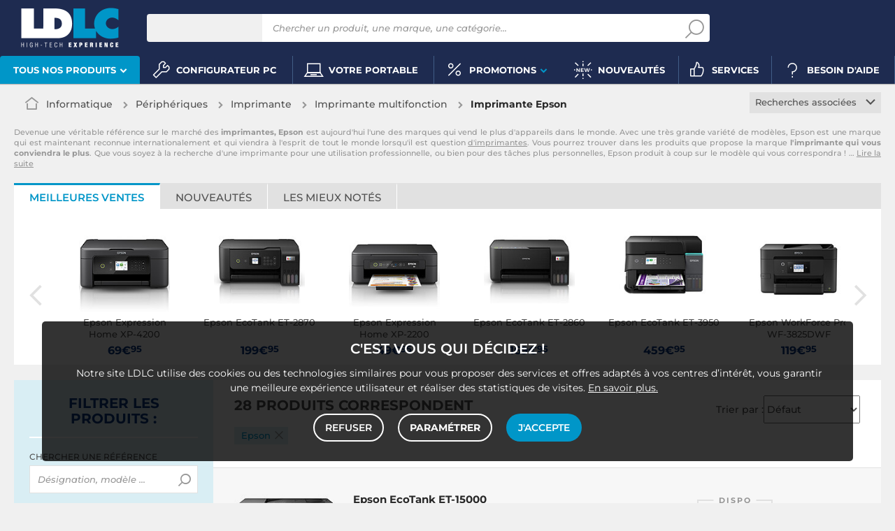

--- FILE ---
content_type: text/html; charset=UTF-8
request_url: https://www.ldlc.com/informatique/peripherique-pc/multifonction/c4642/+fb-C000001004.html
body_size: 23733
content:
<!DOCTYPE html>
<html class="no-js" lang="fr-FR">
<head>
                
        <title>Imprimante Epson - Achat, guide & conseil - LDLC</title>
        <meta charset="utf-8" />
<meta name="viewport" content="width=device-width, initial-scale=1.0" />
<meta name="theme-color" content="#1e2b50" />
<meta name="description" content="Imprimante Epson. 28 références à partir de 49€ sur LDLC, n°1 du high-tech, Élu Service Client de l'Année." />
<meta http-equiv="X-UA-Compatible" content="IE=edge" />
<meta property="og:description" content="Imprimante Epson. 28 références à partir de 49€ sur LDLC, n°1 du high-tech, Élu Service Client de l'Année." />
<meta property="og:title" content="Imprimante Epson - Achat, guide & conseil - LDLC" />
<meta property="og:image" content="https://media.ldlc.com/ld/categories/thumbnails/4642.jpg" />
<meta property="og:url" content="https://www.ldlc.com/informatique/peripherique-pc/multifonction/c4642/+fb-C000001004.html" />
<meta property="store:url_fr-fr" content="url=https://www.ldlc.com/informatique/peripherique-pc/multifonction/c4642/+fb-C000001004.html, locale=fr-fr" />
<meta property="store:url_en" content="url=https://www.ldlc.com/en/computing/pc-peripheral/all-in-one-printer/c4642/+fb-C000001004.html, locale=en" />
<meta property="store:url_fr-be" content="url=https://www.ldlc.com/fr-be/informatique/peripherique-pc/multifonction/c4642/+fb-C000001004.html, locale=fr-be" />
<meta property="store:url_fr-lu" content="url=https://www.ldlc.com/fr-lu/informatique/peripherique-pc/multifonction/c4642/+fb-C000001004.html, locale=fr-lu" />
<meta property="store:url_fr-ch" content="url=https://www.ldlc.com/fr-ch/informatique/peripherique-pc/multifonction/c4642/+fb-C000001004.html, locale=fr-ch" />
<meta property="store:url_es-es" content="url=https://www.ldlc.com/es-es/informatica/perifericos-pc/impresora-multifuncion/c4642/+fb-C000001004.html, locale=es-es" />
<meta property="store:url_it-it" content="url=https://www.ldlc.com/it-it/informatica/periferica-pc/stampante-multifunzione/c4642/+fb-C000001004.html, locale=it-it" />

        <link rel="canonical" href="https://www.ldlc.com/informatique/peripherique-pc/multifonction/c4642/+fb-C000001004.html"/>

        <link rel="alternate" href="https://www.ldlc.com/informatique/peripherique-pc/multifonction/c4642/+fb-C000001004.html" hreflang="fr-fr"/>
<link rel="alternate" href="https://www.ldlc.com/en/computing/pc-peripheral/all-in-one-printer/c4642/+fb-C000001004.html" hreflang="en"/>
<link rel="alternate" href="https://www.ldlc.com/fr-be/informatique/peripherique-pc/multifonction/c4642/+fb-C000001004.html" hreflang="fr-be"/>
<link rel="alternate" href="https://www.ldlc.com/fr-lu/informatique/peripherique-pc/multifonction/c4642/+fb-C000001004.html" hreflang="fr-lu"/>
<link rel="alternate" href="https://www.ldlc.com/fr-ch/informatique/peripherique-pc/multifonction/c4642/+fb-C000001004.html" hreflang="fr-ch"/>
<link rel="alternate" href="https://www.ldlc.com/es-es/informatica/perifericos-pc/impresora-multifuncion/c4642/+fb-C000001004.html" hreflang="es-es"/>
<link rel="alternate" href="https://www.ldlc.com/it-it/informatica/periferica-pc/stampante-multifunzione/c4642/+fb-C000001004.html" hreflang="it-it"/>

    
    

            <meta name="apple-itunes-app" content="app-id=6746115799">
    
    <meta http-equiv="content-language" content="fr-FR" />

            <link rel="dns-prefetch" href="https://media.ldlc.com" />
                <link rel="stylesheet" href="/ldlc/build/462.cdee790e.css">
        <link rel="apple-touch-icon" sizes="180x180" href="/ldlc/build/img/common/favicon/apple-touch-icon.png">
    <link rel="icon" type="image/png" href="/ldlc/build/img/common/favicon/favicon-32x32.png" sizes="32x32">
    <link rel="icon" type="image/png" href="/ldlc/build/img/common/favicon/favicon-16x16.png" sizes="16x16">
    <link rel="shortcut icon" type="image/x-icon" href="/ldlc/build/img/common/favicon/favicon.ico" />
    <link rel="mask-icon" href="/ldlc/build/img/common/favicon/safari-pinned-tab.svg" color="#243774">
    <script src="https://media.ldlc.com/mkt/ldlc/fr/jquery.js"></script>
            
                <script type="application/ld+json"> {
    "@context": "https://schema.org/",
    "@type": "BreadcrumbList",
    "itemListElement": [
                    {
                "@type": "ListItem",
                "position": 1,
                "item": {
                    "@id":"/informatique/cint3063/",
                    "name": "Informatique"
                }
            },                    {
                "@type": "ListItem",
                "position": 2,
                "item": {
                    "@id":"/informatique/peripherique-pc/cint4196/",
                    "name": "Périphériques"
                }
            },                    {
                "@type": "ListItem",
                "position": 3,
                "item": {
                    "@id":"/informatique/peripherique-pc/impression/cint4280/",
                    "name": "Imprimante"
                }
            },                    {
                "@type": "ListItem",
                "position": 4,
                "item": {
                    "@id":"/informatique/peripherique-pc/multifonction/c4642/",
                    "name": "Imprimante multifonction"
                }
            },                    {
                "@type": "ListItem",
                "position": 5,
                "item": {
                    "@id":"https://www.ldlc.com/informatique/peripherique-pc/multifonction/c4642/+fb-C000001004.html",
                    "name": "Imprimante Epson"
                }
            }            ]
}
</script>

                <!-- Google Tag Manager -->
        <script>
            (function(w,d,s,l,i){w[l]=w[l]||[];w[l].push({'gtm.start':
                    new Date().getTime(),event:'gtm.js'});var f=d.getElementsByTagName(s)[0],
                j=d.createElement(s),dl=l!='dataLayer'?'&l='+l:'';j.async=true;j.src=
                'https://www.googletagmanager.com/gtm.js?id='+i+dl;f.parentNode.insertBefore(j,f);
            })(window,document,'script','dataLayer','GTM-MFCHFFT');
        </script>
        <!-- End Google Tag Manager -->
        <!-- Matomo -->
    <script>
        var _paq = window._paq = window._paq || [];
        _paq.push(['setCookieDomain', '*.ldlc.com']);
        _paq.push(['setDomains', '*.ldlc.com']);
        _paq.push(['enableLinkTracking']);
        _paq.push(['trackVisibleContentImpressions']);
        _paq.push(['setConversionAttributionFirstReferrer', true]);
        _paq.push(['trackPageView']);
        (function() {
            var u="https://tracking.groupe-ldlc.com/";
            _paq.push(['setTrackerUrl', u+'matomo.php']);
            _paq.push(['setSiteId', '1']);
            var d=document, g=d.createElement('script'), s=d.getElementsByTagName('script')[0];
            g.async=true; g.src=u+'matomo.js'; s.parentNode.insertBefore(g,s);
        })();
    </script>
    <!-- End Matomo Code -->

    <script defer data-domain="ldlc.com" src="https://plausible.io/js/script.revenue.tagged-events.js"></script>

        
    
</head>
<body     data-app-locale="fr"
    data-app-country="fr"
    data-country-code="270001"
    data-country-label="France"
    data-error="Une erreur est survenue"
        data-controller="modal-stock backlink-breadcrumb linkdecoder"
>
    <script>
    let body = document.querySelector('body');
    body.setAttribute('data-favorite-shop-id', '-1');
    body.setAttribute('data-favorite-shop-title', '');
    body.setAttribute('data-favorite-shop-city', '');
    body.setAttribute('data-favorite-shop-in-configurator', '');
</script>

<!-- Google Tag Manager (noscript) -->
<noscript>
        <iframe src="https://www.googletagmanager.com/ns.html?id=GTM-MFCHFFT" height="0" width="0" style="display:none;visibility:hidden"></iframe>
</noscript>
<!-- End Google Tag Manager (noscript) -->

<div id="cookieConsent"></div>
                    
    
<a href="#skip-content" class="skip-link">Aller au contenu principal</a>
    <header data-controller="header-user">
            <div data-controller="announcement" data-announcement-is-app-value="0" data-announcement-announcements-value="&#x5B;&#x7B;&quot;content&quot;&#x3A;&quot;&lt;p&#x20;style&#x3D;&#x5C;&quot;text-align&#x3A;&#x20;center&#x3B;color&#x3A;&#x23;ffffff&#x3B;&#x5C;&quot;&gt;&lt;a&#x20;href&#x3D;&#x5C;&quot;https&#x3A;&#x5C;&#x2F;&#x5C;&#x2F;www.ldlc.com&#x5C;&#x2F;n6952&#x5C;&#x2F;&#x5C;&quot;&#x20;id&#x3D;&#x5C;&quot;app-link&#x5C;&quot;&#x20;style&#x3D;&#x5C;&quot;display&#x3A;inline&#x3B;color&#x3A;&#x23;0a3782&#x3B;text-decoration&#x3A;underline&#x3B;&#x20;font-weight&#x3A;bold&#x3B;&#x5C;&quot;&gt;T&amp;eacute&#x3B;l&amp;eacute&#x3B;chargez&#x20;l&amp;&#x23;39&#x3B;app&#x20;LDLC&lt;&#x5C;&#x2F;a&gt;&#x20;pour&#x20;optimiser&#x20;votre&#x20;exp&amp;eacute&#x3B;rience&#x20;mobile&amp;nbsp&#x3B;&#x21;&lt;&#x5C;&#x2F;p&gt;&#x5C;r&#x5C;n&lt;script&gt;&#x5C;r&#x5C;ndocument.addEventListener&#x28;&#x27;DOMContentLoaded&#x27;,&#x20;&#x28;&#x29;&#x20;&#x3D;&gt;&#x20;&#x7B;&#x5C;r&#x5C;n&#x20;&#x20;const&#x20;appLink&#x20;&#x3D;&#x20;document.getElementById&#x28;&#x27;app-link&#x27;&#x29;&#x3B;&#x5C;r&#x5C;n&#x20;&#x20;if&#x20;&#x28;&#x21;appLink&#x29;&#x20;return&#x3B;&#x5C;r&#x5C;n&#x5C;r&#x5C;n&#x20;&#x20;const&#x20;playStoreUrl&#x20;&#x3D;&#x20;&#x27;https&#x3A;&#x5C;&#x2F;&#x5C;&#x2F;play.google.com&#x5C;&#x2F;store&#x5C;&#x2F;apps&#x5C;&#x2F;details&#x3F;id&#x3D;com.groupeldlc.ldlcapp&#x27;&#x3B;&#x5C;r&#x5C;n&#x20;&#x20;const&#x20;appStoreUrl&#x20;&#x20;&#x3D;&#x20;&#x27;https&#x3A;&#x5C;&#x2F;&#x5C;&#x2F;apps.apple.com&#x5C;&#x2F;fr&#x5C;&#x2F;app&#x5C;&#x2F;ldlc-achat-high-tech&#x5C;&#x2F;id6746115799&#x27;&#x3B;&#x5C;r&#x5C;n&#x20;&#x20;const&#x20;defaultUrl&#x20;&#x20;&#x20;&#x3D;&#x20;appLink.href&#x3B;&#x20;&#x5C;&#x2F;&#x5C;&#x2F;&#x20;&#x5C;&quot;&#x5C;&#x2F;n6952&#x5C;&#x2F;&#x5C;&quot;&#x5C;r&#x5C;n&#x5C;r&#x5C;n&#x20;&#x20;function&#x20;detectMobileOS&#x28;&#x29;&#x20;&#x7B;&#x5C;r&#x5C;n&#x20;&#x20;&#x20;&#x20;const&#x20;uaData&#x20;&#x3D;&#x20;navigator.userAgentData&#x3B;&#x5C;r&#x5C;n&#x20;&#x20;&#x20;&#x20;if&#x20;&#x28;uaData&#x20;&amp;&amp;&#x20;typeof&#x20;uaData.platform&#x20;&#x3D;&#x3D;&#x3D;&#x20;&#x27;string&#x27;&#x29;&#x20;&#x7B;&#x5C;r&#x5C;n&#x20;&#x20;&#x20;&#x20;&#x20;&#x20;const&#x20;pf&#x20;&#x3D;&#x20;uaData.platform&#x20;&#x7C;&#x7C;&#x20;&#x27;&#x27;&#x3B;&#x5C;r&#x5C;n&#x20;&#x20;&#x20;&#x20;&#x20;&#x20;if&#x20;&#x28;&#x5C;&#x2F;android&#x5C;&#x2F;i.test&#x28;pf&#x29;&#x29;&#x20;return&#x20;&#x27;android&#x27;&#x3B;&#x5C;r&#x5C;n&#x20;&#x20;&#x20;&#x20;&#x20;&#x20;if&#x20;&#x28;&#x5C;&#x2F;iphone&#x7C;ipad&#x7C;ipod&#x7C;ios&#x5C;&#x2F;i.test&#x28;pf&#x29;&#x29;&#x20;return&#x20;&#x27;ios&#x27;&#x3B;&#x5C;r&#x5C;n&#x20;&#x20;&#x20;&#x20;&#x7D;&#x5C;r&#x5C;n&#x20;&#x20;&#x20;&#x20;const&#x20;ua&#x20;&#x3D;&#x20;navigator.userAgent&#x20;&#x7C;&#x7C;&#x20;navigator.vendor&#x20;&#x7C;&#x7C;&#x20;window.opera&#x20;&#x7C;&#x7C;&#x20;&#x27;&#x27;&#x3B;&#x5C;r&#x5C;n&#x20;&#x20;&#x20;&#x20;if&#x20;&#x28;&#x5C;&#x2F;android&#x5C;&#x2F;i.test&#x28;ua&#x29;&#x29;&#x20;return&#x20;&#x27;android&#x27;&#x3B;&#x5C;r&#x5C;n&#x20;&#x20;&#x20;&#x20;if&#x20;&#x28;&#x5C;&#x2F;iphone&#x7C;ipod&#x5C;&#x2F;i.test&#x28;ua&#x29;&#x29;&#x20;return&#x20;&#x27;ios&#x27;&#x3B;&#x5C;r&#x5C;n&#x20;&#x20;&#x20;&#x20;if&#x20;&#x28;&#x5C;&#x2F;Macintosh&#x5C;&#x2F;i.test&#x28;ua&#x29;&#x20;&amp;&amp;&#x20;&#x27;ontouchend&#x27;&#x20;in&#x20;document&#x29;&#x20;return&#x20;&#x27;ios&#x27;&#x3B;&#x5C;r&#x5C;n&#x20;&#x20;&#x20;&#x20;return&#x20;&#x27;desktop&#x27;&#x3B;&#x5C;r&#x5C;n&#x20;&#x20;&#x7D;&#x5C;r&#x5C;n&#x5C;r&#x5C;n&#x20;&#x20;appLink.addEventListener&#x28;&#x27;click&#x27;,&#x20;&#x28;e&#x29;&#x20;&#x3D;&gt;&#x20;&#x7B;&#x5C;r&#x5C;n&#x20;&#x20;&#x20;&#x20;const&#x20;os&#x20;&#x3D;&#x20;detectMobileOS&#x28;&#x29;&#x3B;&#x5C;r&#x5C;n&#x20;&#x20;&#x20;&#x20;if&#x20;&#x28;os&#x20;&#x3D;&#x3D;&#x3D;&#x20;&#x27;android&#x27;&#x29;&#x20;&#x7B;&#x5C;r&#x5C;n&#x20;&#x20;&#x20;&#x20;&#x20;&#x20;e.preventDefault&#x28;&#x29;&#x3B;&#x5C;r&#x5C;n&#x20;&#x20;&#x20;&#x20;&#x20;&#x20;window.location.href&#x20;&#x3D;&#x20;playStoreUrl&#x3B;&#x5C;r&#x5C;n&#x20;&#x20;&#x20;&#x20;&#x7D;&#x20;else&#x20;if&#x20;&#x28;os&#x20;&#x3D;&#x3D;&#x3D;&#x20;&#x27;ios&#x27;&#x29;&#x20;&#x7B;&#x5C;r&#x5C;n&#x20;&#x20;&#x20;&#x20;&#x20;&#x20;e.preventDefault&#x28;&#x29;&#x3B;&#x5C;r&#x5C;n&#x20;&#x20;&#x20;&#x20;&#x20;&#x20;window.location.href&#x20;&#x3D;&#x20;appStoreUrl&#x3B;&#x5C;r&#x5C;n&#x20;&#x20;&#x20;&#x20;&#x7D;&#x20;else&#x20;&#x7B;&#x5C;r&#x5C;n&#x5C;r&#x5C;n&#x20;&#x20;&#x20;&#x20;&#x7D;&#x5C;r&#x5C;n&#x20;&#x20;&#x7D;&#x29;&#x3B;&#x5C;r&#x5C;n&#x7D;&#x29;&#x3B;&#x5C;r&#x5C;n&lt;&#x5C;&#x2F;script&gt;&quot;,&quot;backgroundColor&quot;&#x3A;&quot;&#x23;0096c8&quot;,&quot;targets&quot;&#x3A;&#x5B;&quot;mobile&quot;&#x5D;&#x7D;&#x5D;" class="header__banner" style="display: none;">
        <div class="banner__content"></div>
        <button class="banner__close link" data-action="announcement#close"><span class="icon icon-close-bold"></span>Fermer</button>
    </div>
            <div class="alert-country-banner" id="localisation-banner"></div>
        <div class="top">
        <div class="container">
                        <div class="wrap-header">
                                    <div class="hidden-l burger-menu">
                        <a href="#" class="toggle-menu dl-trigger">
                            <span class="icon-burger"></span>
                            <span class="txt">MENU</span>
                        </a>
                    </div>
                                                    <div class="logo">
                                                <a href="https://www.ldlc.com/">
                            <img src="https://media.ldlc.com/nbo/ldlc/logo/1767599481-1741432997-logo-ldlc.png" alt="Logo LDLC"/>
                        </a>
                    </div>
                                                    <form name="search" method="post" action="https://www.ldlc.com/recherche/" id="formSearch" novalidate="novalidate">
<div class="search-block">
            <div class="universes">
            <div class="form-group select-group">
                <select id="search_universe" name="search[universe]" class="select2"><option value="all" selected="selected">Tous les univers</option><option value="3063">Informatique</option><option value="3064">Image &amp; Son</option><option value="3065">Téléphonie &amp; Auto</option><option value="3067">Jeux &amp; loisirs</option><option value="7641">Objets connectés</option><option value="3068">Consommables</option><option value="3888">Connectique</option></select>
            </div>
        </div>
        <div class="wrap-search">
        <div class="search">
            <input type="text" id="search_search_text" name="search[search_text]" required="required" placeholder="Chercher un produit, une marque, une catégorie..." data-placeholder="Chercher un produit, une marque, une catégorie..." data-mobile-placeholder="Rechercher" autocomplete="off" />
            <button type="submit" class="submit">
                <span class="icon icon-zoom"></span>
            </button>
        </div>
        <div class="search-engine"></div>
        <a href="#" class="close-se"> Fermer <span class="icon icon-close"></span></a>
    </div>
</div>
</form>

                                <div id="user_cart" data-controller="user-cart"></div>
                                    <div id="shop-menu-item" class="select-shop" data-shop="Boutique" data-shops="Boutiques">
        <a href="https://www.ldlc.com/magasins-ldlc/" class="shop-icon hide" data-header-user-target="shop">
        <span class="icon icon-geo"></span>
        <span class="txt" data-shop="Boutique" data-shops="Boutiques">Boutiques</span>
        <span class="icon icon-success"></span>
    </a>
</div>
<div id="account-menu-item" class="account">
    <a id="compte" class="hide" href="https://secure2.ldlc.com/fr-fr/Account" rel="nofollow" data-header-user-target="user">
        <span class="icon icon-user"></span>
        <span class="txt">Compte</span>
        <span id="logged-user-icon" class="icon icon-link"></span>
    </a>
</div>
<div class="basket">
    <a id="panier" class="hide" href="https://secure2.ldlc.com/fr-fr/Cart" rel="nofollow" data-header-user-target="cart">
        <span class="icon icon-basket"></span>
        <span class="txt">Panier</span>
    </a>
</div>
                            </div>
                    </div>
    </div>
            <nav>
    <div class="container" data-loading-ajax="1" data-loading-ajax-mode-all="1">
        <div class="cat-menu">
            <ul>
	<li class="cat submenu-picto" data-id-trigger="trigger-c1">
	<div class="cat-arrow"><span style="font-size:13px;">Tous nos produits</span> <span class="icon icon-arrow-bottom-extrabold"></span></div>

	<div class="main-menu dl-menuwrapper" data-back="Retour" id="dl-menu">
	<ul class="dl-menu">
		<li class="active" data-submenu-id="c-1"><a href="https://www.ldlc.com/informatique/cint3063/"><img alt="" data-entity-type="file" data-entity-uuid="bc1e8b82-e395-4711-8cae-e869d29eb170" height="100" src="https://media.ldlc.com/nbo/ldlc/menu/editor/2b468fe63e216f132cbec236f3f65dc993d4eff1.png" width="100" />Informatique<span class="icon icon-arrow-right-extrabold">&nbsp;</span></a>

		<div class="sub submenu-container sub-5" data-id-ajax="ajax-c1" id="c-1">&nbsp;</div>
		</li>
		<li data-id-trigger="trigger-c2" data-submenu-id="c-2"><a href="https://www.ldlc.com/image-son/cint3064/"><img alt="" data-entity-type="file" data-entity-uuid="094d17fe-7043-443e-b3fb-4183641cd8f8" height="100" src="https://media.ldlc.com/nbo/ldlc/menu/editor/44c67de987bc0ca4f9d2e291d7902b42383b5c7e.png" width="100" />Image &amp; son <span class="icon icon-arrow-right-extrabold">&nbsp;</span></a>
		<div class="sub submenu-container sub-5" data-id-ajax="ajax-c2" id="c-2">&nbsp;</div>
		</li>
		<li data-id-trigger="trigger-c3" data-submenu-id="c-3"><a href="https://www.ldlc.com/telephonie/cint3065/"><img alt="" data-entity-type="file" data-entity-uuid="aa01e5cd-9cf4-4eb8-a1f9-42e356164fd7" height="100" src="https://media.ldlc.com/nbo/ldlc/menu/editor/56cd2ed57bdfac0428f38d28bbfc2401471c61c7.png" width="100" />T&eacute;l&eacute;phonie &amp; auto <span class="icon icon-arrow-right-extrabold">&nbsp;</span></a>
		<div class="sub submenu-container sub-3" data-id-ajax="ajax-c3" id="c-3">&nbsp;</div>
		</li>
		<li data-id-trigger="trigger-c8" data-submenu-id="c-8"><a href="https://www.ldlc.com/n6222/"><img alt="" class="picto" data-entity-type="" data-entity-uuid="" src="https://media.ldlc.com/nbo/ldlc/menu/editor/ab29cb074bc4b2569b7641b8f2f0f339425eea3f.png" />Seconde vie&nbsp;<span class="icon icon-arrow-right-extrabold">&nbsp;</span></a>
		<div class="sub submenu-container sub-2" data-id-ajax="ajax-c8" id="c-8">&nbsp;</div>
		</li>
		<li data-id-trigger="trigger-c4" data-submenu-id="c-4"><a href="https://www.ldlc.com/jeux-loisirs/cint3067/"><img alt="" data-entity-type="file" data-entity-uuid="e2a14c44-b1de-4176-8b51-9c3c451ec858" height="100" src="https://media.ldlc.com/nbo/ldlc/menu/editor/b65cad83c0cd63bf21e69b8d7f8104de98092e21.png" width="100" />Jeux &amp; loisirs&nbsp;<span class="icon icon-arrow-right-extrabold">&nbsp;</span></a>
		<div class="sub submenu-container sub-4" data-id-ajax="ajax-c4" id="c-4">&nbsp;</div>
		</li>
		<li data-id-trigger="trigger-c5" data-submenu-id="c-5"><a href="https://www.ldlc.com/objets-connectes/cint7641/"><img alt="" data-entity-type="file" data-entity-uuid="076a82b6-59fc-4688-8c87-ed09320aadd1" height="100" src="https://media.ldlc.com/nbo/ldlc/menu/editor/04bfbc4b5241d0d26f849a38de4abd1475068c3d.png" width="100" />Objets connect&eacute;s <span class="icon icon-arrow-right-extrabold">&nbsp;</span></a>
		<div class="sub submenu-container sub-4" data-id-ajax="ajax-c5" id="c-5">&nbsp;</div>
		</li>
		<li data-id-trigger="trigger-c7" data-submenu-id="c-7"><a href="https://www.ldlc.com/consommables/cint3068/"><img alt="" data-entity-type="file" data-entity-uuid="e810fbb4-e186-48ec-9b06-8dc51a177c6c" height="100" src="https://media.ldlc.com/nbo/ldlc/menu/editor/e53e2df26ff5e75c66099e4a63ec6ab49c3ca1c6.png" width="100" />Consommables<span class="icon icon-arrow-right-extrabold">&nbsp;</span></a>
		<div class="sub submenu-container sub-4" data-id-ajax="ajax-c7" id="c-7">&nbsp;</div>
		</li>
		<li data-id-trigger="trigger-c6" data-submenu-id="c-6"><a href="https://www.ldlc.com/connectiques/cint3888/"><img alt="" data-entity-type="file" data-entity-uuid="caee6fb1-afd9-4473-b42d-c34e98766e50" height="100" src="https://media.ldlc.com/nbo/ldlc/menu/editor/953e6667dcb2f1a909c1f5993ffb08c91cec554f.png" width="100" />Connectique<span class="icon icon-arrow-right-extrabold">&nbsp;</span></a>
		<div class="sub submenu-container sub-4" data-id-ajax="ajax-c6" id="c-6">&nbsp;</div>
		</li>
		<li class="MobileOnly" data-submenu-id="c-8"><a href="https://www.ldlc.com/n5351/tech-it-easy/">Nos guides d&#39;achat</a></li>
	</ul>
	</div>
	</li>
	<li><a href="https://www.ldlc.com/configurateur/"><span class="icon icon-cat icon-tools">&nbsp;</span> <span>Configurateur PC</span> </a></li>
	<!--<li><a href="https://www.ldlc.com/n2193/coin-des-affaires/"><span class="icon icon-cat icon-eur" style="color: #FFC800;">&nbsp;</span><span style="color: #FFC800;">Soldes</span> </a></li>-->
	<li><a href="https://www.ldlc.com/n6497/"><span class="icon icon-cat icon-pc">&nbsp;</span> <span>Votre portable</span> </a></li>
	<!--<li><a href="https://www.ldlc.com/n6222/"><span class="icon icon-cat icon-loop">&nbsp;</span> <span>Seconde vie</span> </a></li>-->
	<li class="nav_promo cat" data-id-trigger="trigger-promo">
	<div class="cat-arrow"><span class="icon icon-cat icon-percent">&nbsp;</span> <span>Promotions</span> <span class="icon icon-arrow-bottom-extrabold">&nbsp;</span></div>

	<div class="sub-cat center-sub dsp-table" data-id-ajax="ajax-promo">&nbsp;</div>
	</li>
	<li><a href="https://www.ldlc.com/nouveautes/"><span class="icon icon-cat icon-new">&nbsp;</span> <span>Nouveaut&eacute;s</span> </a></li>
	<li><a href="https://www.ldlc.com/n5816/"><span class="icon icon-cat icon-like">&nbsp;</span> <span>Services</span> </a></li>
	<li><a href="https://www.ldlc.com/aide/"><span class="icon icon-cat icon-question">&nbsp;</span> <span>Besoin d&#39;aide</span> </a></li>
</ul>
        </div>
        <a href="#" class="back-top">
            <span class="icon icon-arrow-top"></span>
        </a>
    </div>
</nav>

<script>
            if (document.querySelector('.wrap-stock .stock-shop')) {
            document.querySelector('.wrap-stock .stocks').append('<div class="stock-shop"><strong>Boutique</strong><div></div></div>');
        }
        if ( document.querySelector('.wrap-stock .stocks')) {
            document.querySelector('.wrap-stock .stocks').classList.add('info-stock-shop');
        }
            </script>

    </header>

<div class="ajaxWait" style="display:none;"></div>
<div id="skip-content"></div>
            <div class="main listing offerListing front-selection-shop-modale" id="category"
         data-category-id="4642"
         data-category-filter="+fb-C000001004"
         data-filter-url="+fb-C000001004"
         data-filter-url-temp="+fb-C000001004"
         data-listing-type="category"
         data-category-slug="informatique/peripherique-pc/multifonction"
         data-current-page="1"
         data-max-per-page="48"
         data-has-one-page="1"
         data-is-intermediate="0"
         data-sort=""
        >

        <div class="listing-head">
                                <div class="breadcrumb">
        <a href="/informatique/peripherique-pc/multifonction/c4642/" class="back" data-backlink-breadcrumb-target="aBackLink">
  Retour
</a>
<span class="pointer back hide" onclick="history.back()" data-backlink-breadcrumb-target="spanBackLink">
    Retour
</span>        <ul>
            <li class="home">
                <a href="/">
                    <span class="icon icon-home-bold"></span>
                </a>
            </li>
                                                                        <li>
                                            <a href="/informatique/cint3063/">
                            Informatique
                        </a>
                                                <span class="icon icon-arrow-right-extrabold"></span>
                                                                            <ul class="bc-nav">
                                <li>
                                                                                                                    <a href="/informatique/pieces-informatique/cint4197/">Pièces informatique</a>
                                                                                                                                                            <a href="/informatique/peripherique-pc/cint4196/">Périphériques</a>
                                                                                                                                                            <a href="/informatique/ordinateur-portable/cint4195/">Ordinateur portable</a>
                                                                                                                                                            <a href="/informatique/ordinateur-de-bureau/cint4194/">Ordinateur de bureau</a>
                                                                                                                                                            <a href="/informatique/tablette/cint7630/">Tablette</a>
                                                                                                                                                            <a href="/informatique/reseau/cint4198/">Réseau</a>
                                                                                                                                                            <a href="/informatique/raspberry-pi/cint7706/">Raspberry Pi</a>
                                                                                                                                                            <a href="/informatique/realite-virtuelle/cint7935/">Réalité virtuelle</a>
                                                                                                                                                            <a href="/informatique/logiciel/cint4193/">Logiciels</a>
                                                                                                                                                            <a href="/informatique/pc-caisse/cint5129/">Matériel pour Point de Vente (POS)</a>
                                                                                                            </li>
                            </ul>
                                                            </li>
                                                                            <li>
                                            <a href="/informatique/peripherique-pc/cint4196/">
                            Périphériques
                        </a>
                                                <span class="icon icon-arrow-right-extrabold"></span>
                                                                            <ul class="bc-nav">
                                <li>
                                                                                                                    <a href="/informatique/peripherique-pc/ecran/cint4275/">Ecran ordinateur</a>
                                                                                                                                                            <a href="/informatique/peripherique-pc/stockage-externe/cint4284/">Stockage externe</a>
                                                                                                                                                            <a href="/informatique/peripherique-pc/clavier-souris-saisie/cint4274/">Clavier, souris, saisie</a>
                                                                                                                                                            <a href="/informatique/peripherique-pc/impression/cint4280/">Imprimante</a>
                                                                                                                                                            <a href="/informatique/peripherique-pc/accessoires-de-jeux/cint4272/">Accessoires jeux PC</a>
                                                                                                                                                            <a href="/informatique/peripherique-pc/enceinte-pc/c4276/">Enceinte PC</a>
                                                                                                                                                            <a href="/informatique/peripherique-pc/onduleur/cint4282/">Onduleurs</a>
                                                                                                                                                            <a href="/informatique/peripherique-pc/casque-micro/cint4273/">Casque &amp; micro</a>
                                                                                                                                                            <a href="/informatique/peripherique-pc/tablette-graphique/c4285/">Tablette graphique</a>
                                                                                                                                                            <a href="/informatique/peripherique-pc/visioconference/c7934/">Visioconférence</a>
                                                                                                                                                            <a href="/informatique/peripherique-pc/webcam/c4287/">Webcam</a>
                                                                                                                                                            <a href="/informatique/peripherique-pc/hub-usb-firewire/c4279/">Hub USB</a>
                                                                                                                                                            <a href="/informatique/peripherique-pc/lecteur-carte-memoire/c4281/">Lecteur carte mémoire</a>
                                                                                                                                                            <a href="/informatique/peripherique-pc/scanner/c4283/">Scanner</a>
                                                                                                                                                            <a href="/informatique/peripherique-pc/home-studio/cint4278/">Musique Pro</a>
                                                                                                                                                            <a href="/informatique/peripherique-pc/accessoires-streaming/c7795/">Accessoires streaming</a>
                                                                                                                                                            <a href="/informatique/peripherique-pc/cryptomonnaie/c8169/">Cryptomonnaie</a>
                                                                                                            </li>
                            </ul>
                                                            </li>
                                                                            <li>
                                            <a href="/informatique/peripherique-pc/impression/cint4280/">
                            Imprimante
                        </a>
                                                <span class="icon icon-arrow-right-extrabold"></span>
                                                                            <ul class="bc-nav">
                                <li>
                                                                                                                    <a href="/informatique/peripherique-pc/multifonction/c4642/">Imprimante multifonction</a>
                                                                                                                                                            <a href="/informatique/peripherique-pc/imprimante-laser/c5138/">Imprimante laser</a>
                                                                                                                                                            <a href="/informatique/peripherique-pc/imprimante-jet-d-encre/c5139/">Imprimante jet d&#039;encre</a>
                                                                                                                                                            <a href="/informatique/peripherique-pc/imprimante-matricielle/c4639/">Imprimante matricielle</a>
                                                                                                                                                            <a href="/informatique/peripherique-pc/imprimante-thermique/c4640/">Imprimante thermique</a>
                                                                                                                                                            <a href="/informatique/peripherique-pc/titreuse/c4645/">Titreuse</a>
                                                                                                                                                            <a href="/informatique/peripherique-pc/accessoires-imprimante/c4797/">Accessoires imprimante</a>
                                                                                                                                                            <a href="/informatique/peripherique-pc/garanties/c4635/">Garanties Imprimante</a>
                                                                                                                                                            <a href="/informatique/peripherique-pc/imprimante-3d/c5755/">Imprimante 3D</a>
                                                                                                                                                            <a href="/informatique/peripherique-pc/accessoires-imprimante-3d/c7605/">Accessoires imprimante 3D</a>
                                                                                                                                                            <a href="/informatique/peripherique-pc/scanner-3d/c7606/">Scanner 3D</a>
                                                                                                            </li>
                            </ul>
                                                            </li>
                                                                            <li class="alone">
                                            <a href="/informatique/peripherique-pc/multifonction/c4642/">
                            Imprimante multifonction
                        </a>
                                                <span class="icon icon-arrow-right-extrabold"></span>
                                                                                    </li>
                                                                            <li class="alone">
                                                                    <h1 class="lastBreadcrumb" data-h1-cms="Oui">Imprimante Epson</h1>
                                                            </li>
                                    </ul>
    </div>


                    <div class="select-link linked-cat">
        <span class="toggle-list text-center">
            Recherches associées
            <span class="icon icon-arrow-bottom-select-bold"></span>
        </span>
        <div class="list">
            <ul>
                                    <li>
                        <a href="/informatique/peripherique-pc/multifonction/c4642/+fc1271-1.html">Imprimante photo</a>
                    </li>
                                    <li>
                        <a href="/informatique/peripherique-pc/multifonction/c4642/+fc891-1.html">Imprimante recto verso</a>
                    </li>
                                    <li>
                        <a href="/informatique/peripherique-pc/multifonction/c4642/+fv1229-6540.html">Imprimante A4</a>
                    </li>
                                    <li>
                        <a href="/informatique/peripherique-pc/multifonction/c4642/+fv1229-6541.html">Imprimante A3</a>
                    </li>
                            </ul>
        </div>
    </div>
                    </div>

            <div class="resume extract" id="resume-beginning" data-contenu-cms="Oui">
        <div><p>Devenue une véritable référence sur le marché des <strong>imprimantes, Epson</strong> est aujourd'hui l'une des marques qui vend le plus d'appareils dans le monde. Avec une très grande variété de modèles, Epson est une marque qui est maintenant reconnue internationalement et qui viendra à l'esprit de tout le monde lorsqu'il est question <a href="https://www.ldlc.com/informatique/peripherique-pc/multifonction/c4642/">d'imprimantes</a>. Vous pourrez trouver dans les produits que propose la marque <strong>l'imprimante qui vous conviendra le plus</strong>. Que vous soyez à la recherche d'une imprimante pour une utilisation professionnelle, ou bien pour des tâches plus personnelles, Epson produit à coup sur le modèle qui vous correspondra !</p></div>
                    &hellip; <a href="#resume-more" class="more">Lire la suite</a>
            </div>

                    

<div class="sbloc push-pdt" data-offer-state="" data-filter-url="+fb-C000001004">
    <div>
        <div class="nav-tabs-component nav-tabs-component-grey">
            <ul class="nav nav-tabs" role="tablist">
                <li id="best_tab" role="presentation" class="active">
                    <span data-target="#best-selling" aria-controls="best-selling" role="tab" data-toggle="tab">
                        Meilleures ventes
                    </span>
                </li>
                <li id="new_tab" role="presentation">
                    <span data-target="#new-product" aria-controls="new-product" role="tab" data-toggle="tab">
                        Nouveautés
                    </span>
                </li>
                <li id="high_tab" role="presentation">
                    <span data-target="#most-viewed" aria-controls="most-viewed" role="tab" data-toggle="tab">
                        Les mieux notés
                    </span>
                </li>
            </ul>
        </div>

        <div class="tab-content tab-slider">
                        <div role="tabpanel" class="tab-pane active" id="best-selling">                                    <div class="slider slider-6 more-product"><div class="swiper"><div class="swiper-wrapper"><div class="swiper-slide"><a href="/fiche/PB00513134.html"><div class="pic"><img src="https://media.ldlc.com/r150/ld/products/00/05/97/34/LD0005973494.jpg" loading="lazy" onerror="this.src='/ldlc/build/img/public/no-photo-150.jpg'" alt="Epson Expression Home XP-4200"></div><div class="txt"><span>Epson Expression Home XP-4200</span><div class="price"> 69€<sup>95</sup></div></div></a></div><div class="swiper-slide"><a href="/fiche/PB00589926.html"><div class="pic"><img src="https://media.ldlc.com/r150/ld/products/00/06/10/19/LD0006101988.jpg" loading="lazy" onerror="this.src='/ldlc/build/img/public/no-photo-150.jpg'" alt="Epson EcoTank ET-2870"></div><div class="txt"><span>Epson EcoTank ET-2870</span><div class="price"> 199€<sup>95</sup></div></div></a></div><div class="swiper-slide"><a href="/fiche/PB00513011.html"><div class="pic"><img src="https://media.ldlc.com/r150/ld/products/00/05/97/33/LD0005973353.jpg" loading="lazy" onerror="this.src='/ldlc/build/img/public/no-photo-150.jpg'" alt="Epson Expression Home XP-2200"></div><div class="txt"><span>Epson Expression Home XP-2200</span><div class="price"> 49€<sup>95</sup></div></div></a></div><div class="swiper-slide"><a href="/fiche/PB00588640.html"><div class="pic"><img src="https://media.ldlc.com/r150/ld/products/00/06/09/93/LD0006099328.jpg" loading="lazy" onerror="this.src='/ldlc/build/img/public/no-photo-150.jpg'" alt="Epson EcoTank ET-2860"></div><div class="txt"><span>Epson EcoTank ET-2860</span><div class="price"> 169€<sup>95</sup></div></div></a></div><div class="swiper-slide"><a href="/fiche/PB00702098.html"><div class="pic"><img src="https://media.ldlc.com/r150/ld/products/00/06/31/06/LD0006310688.jpg" loading="lazy" onerror="this.src='/ldlc/build/img/public/no-photo-150.jpg'" alt="Epson EcoTank ET-3950"></div><div class="txt"><span>Epson EcoTank ET-3950</span><div class="price"> 459€<sup>95</sup></div></div></a></div><div class="swiper-slide"><a href="/fiche/PB00375660.html"><div class="pic"><img src="https://media.ldlc.com/r150/ld/products/00/05/72/90/LD0005729000_1.jpg" loading="lazy" onerror="this.src='/ldlc/build/img/public/no-photo-150.jpg'" alt="Epson WorkForce Pro WF-3825DWF"></div><div class="txt"><span>Epson WorkForce Pro WF-3825DWF</span><div class="price"> 119€<sup>95</sup></div></div></a></div><div class="swiper-slide"><a href="/fiche/PB00335409.html"><div class="pic"><img src="https://media.ldlc.com/r150/ld/products/00/05/65/95/LD0005659520_2.jpg" loading="lazy" onerror="this.src='/ldlc/build/img/public/no-photo-150.jpg'" alt="Epson Expression Photo XP-970"></div><div class="txt"><span>Epson Expression Photo XP-970</span><div class="price"> 299€<sup>95</sup></div></div></a></div><div class="swiper-slide"><a href="/fiche/PB00375650.html"><div class="pic"><img src="https://media.ldlc.com/r150/ld/products/00/05/72/89/LD0005728932_1.jpg" loading="lazy" onerror="this.src='/ldlc/build/img/public/no-photo-150.jpg'" alt="Epson EcoTank ET-15000"></div><div class="txt"><span>Epson EcoTank ET-15000</span><div class="price"> 649€<sup>94</sup></div></div></a></div><div class="swiper-slide"><a href="/fiche/PB00513135.html"><div class="pic"><img src="https://media.ldlc.com/r150/ld/products/00/05/97/35/LD0005973535.jpg" loading="lazy" onerror="this.src='/ldlc/build/img/public/no-photo-150.jpg'" alt="Epson Expression Home XP-5200"></div><div class="txt"><span>Epson Expression Home XP-5200</span><div class="price"> 125€<sup>95</sup></div></div></a></div><div class="swiper-slide"><a href="/fiche/PB00702102.html"><div class="pic"><img src="https://media.ldlc.com/r150/ld/products/00/06/27/34/LD0006273451.jpg" loading="lazy" onerror="this.src='/ldlc/build/img/public/no-photo-150.jpg'" alt="Epson EcoTank ET-2950"></div><div class="txt"><span>Epson EcoTank ET-2950</span><div class="price"> 289€<sup>95</sup></div></div></a></div><div class="swiper-slide"><a href="/fiche/PB00259899.html"><div class="pic"><img src="https://media.ldlc.com/r150/ld/products/00/05/09/84/LD0005098436_2.jpg" loading="lazy" onerror="this.src='/ldlc/build/img/public/no-photo-150.jpg'" alt="Epson Expression Premium XP-7100"></div><div class="txt"><span>Epson Expression Premium XP-7100</span><div class="price"> 179€<sup>95</sup></div></div></a></div><div class="swiper-slide"><a href="/fiche/PB00428848.html"><div class="pic"><img src="https://media.ldlc.com/r150/ld/products/00/05/82/27/LD0005822718_1.jpg" loading="lazy" onerror="this.src='/ldlc/build/img/public/no-photo-150.jpg'" alt="Epson EcoTank ET-8550"></div><div class="txt"><span>Epson EcoTank ET-8550</span><div class="price"> 829€<sup>95</sup></div></div></a></div><div class="swiper-slide"><a href="/fiche/PB00460834.html"><div class="pic"><img src="https://media.ldlc.com/r150/ld/products/00/05/88/86/LD0005888614_1.jpg" loading="lazy" onerror="this.src='/ldlc/build/img/public/no-photo-150.jpg'" alt="Epson EcoTank ET-2856"></div><div class="txt"><span>Epson EcoTank ET-2856</span><div class="price"> 399€<sup>95</sup></div></div></a></div><div class="swiper-slide"><a href="/fiche/PB00463518.html"><div class="pic"><img src="https://media.ldlc.com/r150/ld/products/00/05/89/65/LD0005896547_1.jpg" loading="lazy" onerror="this.src='/ldlc/build/img/public/no-photo-150.jpg'" alt="Epson WorkForce Pro WF-4830DTWF"></div><div class="txt"><span>Epson WorkForce Pro WF-4830DTWF</span><div class="price"> 244€<sup>95</sup></div></div></a></div><div class="swiper-slide"><a href="/fiche/PB00463588.html"><div class="pic"><img src="https://media.ldlc.com/r150/ld/products/00/05/89/67/LD0005896778_1.jpg" loading="lazy" onerror="this.src='/ldlc/build/img/public/no-photo-150.jpg'" alt="Epson WorkForce Pro WF-7830DTWF"></div><div class="txt"><span>Epson WorkForce Pro WF-7830DTWF</span><div class="price"> 269€<sup>95</sup></div></div></a></div><div class="swiper-slide"><a href="/fiche/PB00558296.html"><div class="pic"><img src="https://media.ldlc.com/r150/ld/products/00/06/04/51/LD0006045194.jpg" loading="lazy" onerror="this.src='/ldlc/build/img/public/no-photo-150.jpg'" alt="Epson WorkForce Pro WF-C4810DTWF"></div><div class="txt"><span>Epson WorkForce Pro WF-C4810DTWF</span><div class="price"> 275€<sup>94</sup></div></div></a></div><div class="swiper-slide"><a href="/fiche/PB00665891.html"><div class="pic"><img src="https://media.ldlc.com/r150/ld/products/00/06/21/04/LD0006210488.jpg" loading="lazy" onerror="this.src='/ldlc/build/img/public/no-photo-150.jpg'" alt="Epson WorkForce Pro EM-C7100DWF"></div><div class="txt"><span>Epson WorkForce Pro EM-C7100DWF</span><div class="price"> 1&nbsp;439€<sup>95</sup></div></div></a></div><div class="swiper-slide"><a href="/fiche/PB00702091.html"><div class="pic"><img src="https://media.ldlc.com/r150/ld/products/00/06/27/33/LD0006273337.jpg" loading="lazy" onerror="this.src='/ldlc/build/img/public/no-photo-150.jpg'" alt="Epson EcoTank ET-4950"></div><div class="txt"><span>Epson EcoTank ET-4950</span><div class="price"> 499€<sup>95</sup></div></div></a></div><div class="swiper-slide"><a href="/fiche/PB00353179.html"><div class="pic"><img src="https://media.ldlc.com/r150/ld/products/00/05/69/98/LD0005699835_1.jpg" loading="lazy" onerror="this.src='/ldlc/build/img/public/no-photo-150.jpg'" alt="Epson EcoTank ET-M3180"></div><div class="txt"><span>Epson EcoTank ET-M3180</span><div class="price"> 679€<sup>95</sup></div></div></a></div><div class="swiper-slide"><a href="/fiche/PB00375666.html"><div class="pic"><img src="https://media.ldlc.com/r150/ld/products/00/05/72/90/LD0005729032_1.jpg" loading="lazy" onerror="this.src='/ldlc/build/img/public/no-photo-150.jpg'" alt="Epson SureColor SC-P700"></div><div class="txt"><span>Epson SureColor SC-P700</span><div class="price"> 749€<sup>95</sup></div></div></a></div><div class="swiper-slide"><a href="/fiche/PB00376175.html"><div class="pic"><img src="https://media.ldlc.com/r150/ld/products/00/05/72/93/LD0005729385_1.jpg" loading="lazy" onerror="this.src='/ldlc/build/img/public/no-photo-150.jpg'" alt="Epson SureColor SC-T2100"></div><div class="txt"><span>Epson SureColor SC-T2100</span><div class="price"> 779€<sup>95</sup></div></div></a></div></div><div class="swiper-button-next"></div><div class="swiper-button-prev"></div></div></div>                            </div>                        <div role="tabpanel" class="tab-pane active" id="new-product">                            </div>                        <div role="tabpanel" class="tab-pane active" id="most-viewed">                            </div>        </div>
    </div>
</div>

        
        <div class="ad" id="adsCategory" data-max-nb-results="1" data-special-offers="[base64]">
                        <div class="advertising-banner" id="pubContentcategoryTop" data-url="https://pub.groupe-ldlc.com/www/delivery/ajs.php" data-banner-parent-id="adsCategory" data-banner-custom='&#x7B;&quot;zoneid&quot;&#x3A;26,&quot;pays&quot;&#x3A;270001,&quot;c&quot;&#x3A;&quot;4642&quot;,&quot;u&quot;&#x3A;&quot;3063,4196,4280,4642&quot;,&quot;p&quot;&#x3A;&quot;&quot;,&quot;b&quot;&#x3A;&quot;&#x2B;fb-C000001004&quot;,&quot;store&quot;&#x3A;&quot;&quot;&#x7D;'>
</div>

        </div>

        <div class="product-listing sbloc " id="listing"
     data-sticky-container
     data-nb-zero="Aucun produit ne correspond à vos critères"
     data-nb-one="1 produit correspond"
     data-nb-plural="999 produits correspondent">
        
    <div class="wrap-aside swipe swipeDownMobile1024">
                                                                                                                                                                                                                                                                                                                                                                                                <aside class="swipe--content">
            
<form name="filter" method="post" id="filterProduct">

    <div class="title-2 title-filter-page">Filtrer <em>les produits</em>&nbsp;:</div>
<div class="dsp-cell label-xs filter-wrap__title touchSwipe">
    <div class="title-filter-mobile"><span class="icon icon-settings2-bold"></span>
        <strong><em>Trier /</em> Filtrer</strong>
    </div>
    <button type="button" class="close" data-dismiss="modal" aria-label="Close"><span class="icon icon-close" aria-hidden="true"></span></button>
</div>

<div class="wrap-buttons text-center">
    <button class="button outline color9 mini noMarge reinit-filter-desktop hidden">
        Réinitialiser <em>les filtres</em>
    </button >
    <div class="filter-wrap__result-number">
        <div class="filter-wrap__number">28 produits correspondent</div>
        <div class="filter-wrap__loader hide"><span class="icon icon-loop-bold"></span></div>
    </div>
    <div class="filter-wrap--action"><button class="button apply close mini noMarge">Appliquer</button></div>
</div>
<div class="filter-wrap--content">
    <div class="dsp-cell filter-init-mobile pointer">
        <button class="button outline color9 mini noMarge reinit-filter hidden">
            <span class="txt">Réinitialiser <em>les filtres</em></span>
        </button>
    </div>
        <div class="filters">
        <div class="filter pointer reference" id="filter-reference">
            <h2>                    Chercher une référence
                            </h2>
            <div class="form-group input-button">
                                            
        <input type="text" id="filter_searchText" name="filter[searchText]" class="reference" placeholder="Désignation, modèle ..."  />
    
                    <button type="submit" class="submit">
        <span class="icon icon-zoom-bold"></span>
    </button>

            </div>
        </div>

        

 
<div class="filter sorting pointer open">
    <h2>Trier par :</h2>
    <ul class="selected"></ul>
    <div class="bloc" id="sorting-by" style="display: block">
        <div class="dropdown monochoice">
            <div class="input">
                <span class="hida">Sélectionner</span>
                <p class="multiSel"></p>
                <span class="icon icon-arrow-bottom-select-bold"></span>
            </div>
            <div class="list">
                <div class="mutliSelect">
                    <div class="drop">
                        <ul>
                                                                                            <li class="radio">
                                    <input type="radio" name="sorting" id="optionsRadios" value="Défaut">
                                    <label for="optionsRadios">Défaut</label>
                                </li>
                                                                                            <li class="radio">
                                    <input type="radio" name="sorting" id="optionsRadios1" value="Prix croissant">
                                    <label for="optionsRadios1">Prix croissant</label>
                                </li>
                                                                                            <li class="radio">
                                    <input type="radio" name="sorting" id="optionsRadios2" value="Prix décroissant">
                                    <label for="optionsRadios2">Prix décroissant</label>
                                </li>
                                                                                            <li class="radio">
                                    <input type="radio" name="sorting" id="optionsRadios32" value="Nouveautés">
                                    <label for="optionsRadios32">Nouveautés</label>
                                </li>
                                                                                            <li class="radio">
                                    <input type="radio" name="sorting" id="optionsRadios4" value="Top des ventes">
                                    <label for="optionsRadios4">Top des ventes</label>
                                </li>
                                                                                            <li class="radio">
                                    <input type="radio" name="sorting" id="optionsRadios16" value="Note moyenne">
                                    <label for="optionsRadios16">Note moyenne</label>
                                </li>
                                                                                            <li class="radio">
                                    <input type="radio" name="sorting" id="optionsRadios128" value="Marque">
                                    <label for="optionsRadios128">Marque</label>
                                </li>
                                                    </ul>
                    </div>
                </div>
            </div>
        </div>
    </div>
</div>
                            
        <input type="hidden" id="filter_sort" name="filter[sort]"  />
    
                                
                    
                    
                    
                                                                                                <div class="filter pointer">
                                                                                                        <h2>Marque</h2>
        <ul class="selected"></ul>
    <div class="bloc" id="filter-brand">
                        <div class="dropdown alloption">
            <div class="input" id="input_filter_fb_">
                                                <span class="hida">Sélectionner</span>
                <p class="multiSel"></p>
                <span class="icon icon-arrow-bottom-select-bold"></span>
            </div>
            <div class="list">
                <div class="mutliSelect">
                    <div class="drop">
                        <ul id="filter_fb_" logicalAnd="0">
                                                                                                                                                                                                                                                    <li class="checkbox">
            <input type="checkbox" id="filter_fb__0" name="filter[fb_][]" autocomplete="off" value="C000001123" />
                    <label for="filter_fb__0">Brother</label>
                            <span class="nb">(51)</span>
                    </li>
                                    
                                                                                                                                                                                        <li class="checkbox">
            <input type="checkbox" id="filter_fb__1" name="filter[fb_][]" autocomplete="off" value="C000001001" />
                    <label for="filter_fb__1">Canon</label>
                            <span class="nb">(33)</span>
                    </li>
                                    
                                                                                                                                                                                        <li class="checkbox">
            <input type="checkbox" id="filter_fb__2" name="filter[fb_][]" autocomplete="off" value="C000001004" checked="checked" />
                    <label for="filter_fb__2">Epson</label>
                            <span class="nb">(28)</span>
                    </li>
                                    
                                                                                                                                                                                        <li class="checkbox">
            <input type="checkbox" id="filter_fb__3" name="filter[fb_][]" autocomplete="off" value="C000004770" />
                    <label for="filter_fb__3">HP</label>
                            <span class="nb">(35)</span>
                    </li>
                                    
                                                                                                                                                                                        <li class="checkbox">
            <input type="checkbox" id="filter_fb__4" name="filter[fb_][]" autocomplete="off" value="C000001007" />
                    <label for="filter_fb__4">Kyocera</label>
                            <span class="nb">(1)</span>
                    </li>
                                    
                                                                                                                                                                                        <li class="checkbox">
            <input type="checkbox" id="filter_fb__5" name="filter[fb_][]" autocomplete="off" value="C000001125" />
                    <label for="filter_fb__5">Oki</label>
                            <span class="nb">(6)</span>
                    </li>
                                    
                                                                                                                                                                                        <li class="checkbox">
            <input type="checkbox" id="filter_fb__6" name="filter[fb_][]" autocomplete="off" value="C000001172" />
                    <label for="filter_fb__6">Xerox</label>
                            <span class="nb">(2)</span>
                    </li>
                                    
                                                                                    </ul>
                        <div class="checkbox checkall">
                            <input type="checkbox" id="checkall_filter_fb_" value="all">
                            <label for="checkall_filter_fb_">Tous</label>
                        </div>
                        <button class="button mini noMarge submit-filter-form">Valider</button>
                    </div>
                </div>
            </div>
        </div>
        </div>
</div>

                    
                                                                                                
<div class="filter intervalles pointer">
                                                                                                    <h2>Prix <em>En €</em></h2>
                        
            
        <ul class="selected" data-unit="€"></ul>
    <div class="bloc" id="filter-price">
                                                                
        <div class="sliders"
             data-margin="1"
             data-start="49"
             data-end="1440"
             data-min="49"
             data-max="1440"
             data-min-text="Veuillez saisir un seuil minimal"
             data-max-text="Veuillez saisir un seuil maximal"
                                    data-step="1"
                             id="slider-filter-price"
        >
                                                        
        <input type="number" id="filter_fp_fp_l" name="filter[fp][fp_l]" disabled="disabled" class="min hidden slider-filter-price" data-index="i1" placeholder="49" data-min="49"  unit_name="€" range_values=""  step="any"/>
    
                                                        
        <input type="number" id="filter_fp_fp_h" name="filter[fp][fp_h]" disabled="disabled" class="max hidden slider-filter-price" data-index="i2" placeholder="1440" data-min="1440"  unit_name="€" range_values=""  step="any"/>
    
                    </div>
    </div>

    
</div>

                    
                                                                                                <div class="filter pointer">
                                                                                                        <h2>Numérisation Recto/Verso</h2>
        <ul class="selected"></ul>
    <div class="bloc" id="filter-2825">
                        <div class="dropdown alloption">
            <div class="input" id="input_filter_fv2825_">
                                                                                                        <span class="hida">Manuel</span>
                <p class="multiSel"></p>
                <span class="icon icon-arrow-bottom-select-bold"></span>
            </div>
            <div class="list">
                <div class="mutliSelect">
                    <div class="drop">
                        <ul id="filter_fv2825_" logicalAnd="0">
                                                                                                                                                                                                                                                    <li class="checkbox">
            <input type="checkbox" id="filter_fv2825__0" name="filter[fv2825_][]" autocomplete="off" value="6917" />
                    <label for="filter_fv2825__0">Manuel</label>
                            <span class="nb">(4)</span>
                    </li>
                                    
                                                                                    </ul>
                        <div class="checkbox checkall">
                            <input type="checkbox" id="checkall_filter_fv2825_" value="all">
                            <label for="checkall_filter_fv2825_">Tous</label>
                        </div>
                        <button class="button mini noMarge submit-filter-form">Valider</button>
                    </div>
                </div>
            </div>
        </div>
        </div>
</div>

                    
                                                                                                <div class="filter pointer">
                                                                                                        <h2>Type d'Imprimante</h2>
        <ul class="selected"></ul>
    <div class="bloc" id="filter-39">
                        <div class="dropdown alloption">
            <div class="input" id="input_filter_fv39_">
                                                                                                        <span class="hida">Jet d&#039;encre</span>
                <p class="multiSel"></p>
                <span class="icon icon-arrow-bottom-select-bold"></span>
            </div>
            <div class="list">
                <div class="mutliSelect">
                    <div class="drop">
                        <ul id="filter_fv39_" logicalAnd="0">
                                                                                                                                                                                                                                                    <li class="checkbox">
            <input type="checkbox" id="filter_fv39__0" name="filter[fv39_][]" autocomplete="off" value="190" />
                    <label for="filter_fv39__0">Jet d'encre</label>
                            <span class="nb">(28)</span>
                    </li>
                                    
                                                                                    </ul>
                        <div class="checkbox checkall">
                            <input type="checkbox" id="checkall_filter_fv39_" value="all">
                            <label for="checkall_filter_fv39_">Tous</label>
                        </div>
                        <button class="button mini noMarge submit-filter-form">Valider</button>
                    </div>
                </div>
            </div>
        </div>
        </div>
</div>

                    
                                                                                                <div class="filter pointer">
                                                                                                        <h2>Couleur</h2>
        <ul class="selected"></ul>
    <div class="bloc" id="filter-837">
                        <div class="dropdown alloption">
            <div class="input" id="input_filter_fc837_">
                                                <span class="hida">Sélectionner</span>
                <p class="multiSel"></p>
                <span class="icon icon-arrow-bottom-select-bold"></span>
            </div>
            <div class="list">
                <div class="mutliSelect">
                    <div class="drop">
                        <ul id="filter_fc837_" logicalAnd="0">
                                                                                                                                                                                                                                                    <li class="checkbox">
            <input type="checkbox" id="filter_fc837__0" name="filter[fc837_][]" autocomplete="off" value="1" />
                    <label for="filter_fc837__0">Oui</label>
                            <span class="nb">(27)</span>
                    </li>
                                    
                                                                                                                                                                                        <li class="checkbox">
            <input type="checkbox" id="filter_fc837__1" name="filter[fc837_][]" autocomplete="off" value="0" />
                    <label for="filter_fc837__1">Non</label>
                            <span class="nb">(1)</span>
                    </li>
                                    
                                                                                    </ul>
                        <div class="checkbox checkall">
                            <input type="checkbox" id="checkall_filter_fc837_" value="all">
                            <label for="checkall_filter_fc837_">Tous</label>
                        </div>
                        <button class="button mini noMarge submit-filter-form">Valider</button>
                    </div>
                </div>
            </div>
        </div>
        </div>
</div>

                    
                                                                                                <div class="filter pointer">
                                                                                                        <h2>Interface avec l'ordinateur</h2>
        <ul class="selected"></ul>
    <div class="bloc" id="filter-32">
                        <div class="dropdown alloption">
            <div class="input" id="input_filter_fv32_">
                                                <span class="hida">Sélectionner</span>
                <p class="multiSel"></p>
                <span class="icon icon-arrow-bottom-select-bold"></span>
            </div>
            <div class="list">
                <div class="mutliSelect">
                    <div class="drop">
                        <ul id="filter_fv32_" logicalAnd="0">
                                                                                                                                                                                                                                                    <li class="checkbox">
            <input type="checkbox" id="filter_fv32__0" name="filter[fv32_][]" autocomplete="off" value="4989" />
                    <label for="filter_fv32__0">Bluetooth</label>
                            <span class="nb">(1)</span>
                    </li>
                                    
                                                                                                                                                                                        <li class="checkbox">
            <input type="checkbox" id="filter_fv32__1" name="filter[fv32_][]" autocomplete="off" value="5031" />
                    <label for="filter_fv32__1">Ethernet - RJ45 Femelle</label>
                            <span class="nb">(17)</span>
                    </li>
                                    
                                                                                                                                                                                        <li class="checkbox">
            <input type="checkbox" id="filter_fv32__2" name="filter[fv32_][]" autocomplete="off" value="2941" />
                    <label for="filter_fv32__2">USB 2.0</label>
                            <span class="nb">(25)</span>
                    </li>
                                    
                                                                                                                                                                                        <li class="checkbox">
            <input type="checkbox" id="filter_fv32__3" name="filter[fv32_][]" autocomplete="off" value="3970" />
                    <label for="filter_fv32__3">USB 2.0 Type A Femelle</label>
                            <span class="nb">(1)</span>
                    </li>
                                    
                                                                                                                                                                                        <li class="checkbox">
            <input type="checkbox" id="filter_fv32__4" name="filter[fv32_][]" autocomplete="off" value="6027" />
                    <label for="filter_fv32__4">USB 3.0</label>
                            <span class="nb">(2)</span>
                    </li>
                                    
                                                                                                                                                                                        <li class="checkbox">
            <input type="checkbox" id="filter_fv32__5" name="filter[fv32_][]" autocomplete="off" value="6392" />
                    <label for="filter_fv32__5">USB 3.0 Type B Femelle</label>
                            <span class="nb">(1)</span>
                    </li>
                                    
                                                                                                                                                                                        <li class="checkbox">
            <input type="checkbox" id="filter_fv32__6" name="filter[fv32_][]" autocomplete="off" value="4987" />
                    <label for="filter_fv32__6">Wi-Fi</label>
                            <span class="nb">(28)</span>
                    </li>
                                    
                                                                                    </ul>
                        <div class="checkbox checkall">
                            <input type="checkbox" id="checkall_filter_fv32_" value="all">
                            <label for="checkall_filter_fv32_">Tous</label>
                        </div>
                        <button class="button mini noMarge submit-filter-form">Valider</button>
                    </div>
                </div>
            </div>
        </div>
        </div>
</div>

                    
                                                                    <div class="more-filter">
    <div class="text-center">
        <button class="button outline mini noMarge more"
            data-more-filters="+ de filtres"
            data-less-filters="- de filtres"
        >            + de filtres
                </button>
    </div>
    <div class="bloc-filters">
                                                                                    <div class="filter pointer">
                                                                                                        <h2>Télécopieur</h2>
        <ul class="selected"></ul>
    <div class="bloc" id="filter-668">
                        <div class="dropdown alloption">
            <div class="input" id="input_filter_fc668_">
                                                <span class="hida">Sélectionner</span>
                <p class="multiSel"></p>
                <span class="icon icon-arrow-bottom-select-bold"></span>
            </div>
            <div class="list">
                <div class="mutliSelect">
                    <div class="drop">
                        <ul id="filter_fc668_" logicalAnd="0">
                                                                                                                                                                                                                                                    <li class="checkbox">
            <input type="checkbox" id="filter_fc668__0" name="filter[fc668_][]" autocomplete="off" value="1" />
                    <label for="filter_fc668__0">Oui</label>
                            <span class="nb">(10)</span>
                    </li>
                                    
                                                                                                                                                                                        <li class="checkbox">
            <input type="checkbox" id="filter_fc668__1" name="filter[fc668_][]" autocomplete="off" value="0" />
                    <label for="filter_fc668__1">Non</label>
                            <span class="nb">(17)</span>
                    </li>
                                    
                                                                                    </ul>
                        <div class="checkbox checkall">
                            <input type="checkbox" id="checkall_filter_fc668_" value="all">
                            <label for="checkall_filter_fc668_">Tous</label>
                        </div>
                        <button class="button mini noMarge submit-filter-form">Valider</button>
                    </div>
                </div>
            </div>
        </div>
        </div>
</div>

                    
                                                                                                
<div class="filter intervalles pointer">
                                                                                                    <h2>Vitesse d'impression noir et blanc maxi <em>(ppm)</em></h2>
                        
            
        <ul class="selected" data-unit="ppm"></ul>
    <div class="bloc" id="filter-486">
                                                                
        <div class="sliders"
             data-margin="1"
             data-start="15"
             data-end="39"
             data-min="15"
             data-max="39"
             data-min-text="Veuillez saisir un seuil minimal"
             data-max-text="Veuillez saisir un seuil maximal"
                                    data-range="15, 16, 25, 27, 28, 32, 33, 35, 37, 38, 39"
                             id="slider-filter-486"
        >
                                                        
        <input type="number" id="filter_fi486_fi486_l" name="filter[fi486][fi486_l]" disabled="disabled" class="min hidden slider-filter-486" data-index="i1" placeholder="15" data-min="15"  parameter_name="Vitesse d&#039;impression noir et blanc maxi" unit_name="ppm" range_values="15, 16, 25, 27, 28, 32, 33, 35, 37, 38, 39"  step="any"/>
    
                                                        
        <input type="number" id="filter_fi486_fi486_h" name="filter[fi486][fi486_h]" disabled="disabled" class="max hidden slider-filter-486" data-index="i2" placeholder="39" data-min="39" is_integer_value="is_integer_value" parameter_name="Vitesse d&#039;impression noir et blanc maxi" unit_name="ppm" range_values=""  step="any"/>
    
                    </div>
    </div>

    
</div>

                    
                                                                                                <div class="filter pointer">
                                                                                                        <h2>Impression Recto/Verso</h2>
        <ul class="selected"></ul>
    <div class="bloc" id="filter-1276">
                        <div class="dropdown alloption">
            <div class="input" id="input_filter_fc1276_">
                                                <span class="hida">Sélectionner</span>
                <p class="multiSel"></p>
                <span class="icon icon-arrow-bottom-select-bold"></span>
            </div>
            <div class="list">
                <div class="mutliSelect">
                    <div class="drop">
                        <ul id="filter_fc1276_" logicalAnd="0">
                                                                                                                                                                                                                                                    <li class="checkbox">
            <input type="checkbox" id="filter_fc1276__0" name="filter[fc1276_][]" autocomplete="off" value="1" />
                    <label for="filter_fc1276__0">Oui</label>
                            <span class="nb">(21)</span>
                    </li>
                                    
                                                                                                                                                                                        <li class="checkbox">
            <input type="checkbox" id="filter_fc1276__1" name="filter[fc1276_][]" autocomplete="off" value="0" />
                    <label for="filter_fc1276__1">Non</label>
                            <span class="nb">(3)</span>
                    </li>
                                    
                                                                                    </ul>
                        <div class="checkbox checkall">
                            <input type="checkbox" id="checkall_filter_fc1276_" value="all">
                            <label for="checkall_filter_fc1276_">Tous</label>
                        </div>
                        <button class="button mini noMarge submit-filter-form">Valider</button>
                    </div>
                </div>
            </div>
        </div>
        </div>
</div>

                    
                                                                                                <div class="filter pointer">
                                                                                                        <h2>Format</h2>
        <ul class="selected"></ul>
    <div class="bloc" id="filter-1229">
                        <div class="dropdown alloption">
            <div class="input" id="input_filter_fv1229_">
                                                <span class="hida">Sélectionner</span>
                <p class="multiSel"></p>
                <span class="icon icon-arrow-bottom-select-bold"></span>
            </div>
            <div class="list">
                <div class="mutliSelect">
                    <div class="drop">
                        <ul id="filter_fv1229_" logicalAnd="0">
                                                                                                                                                                                                                                                    <li class="checkbox">
            <input type="checkbox" id="filter_fv1229__0" name="filter[fv1229_][]" autocomplete="off" value="6541" />
                    <label for="filter_fv1229__0">A3</label>
                            <span class="nb">(8)</span>
                    </li>
                                    
                                                                                                                                                                                        <li class="checkbox">
            <input type="checkbox" id="filter_fv1229__1" name="filter[fv1229_][]" autocomplete="off" value="6540" />
                    <label for="filter_fv1229__1">A4</label>
                            <span class="nb">(20)</span>
                    </li>
                                    
                                                                                    </ul>
                        <div class="checkbox checkall">
                            <input type="checkbox" id="checkall_filter_fv1229_" value="all">
                            <label for="checkall_filter_fv1229_">Tous</label>
                        </div>
                        <button class="button mini noMarge submit-filter-form">Valider</button>
                    </div>
                </div>
            </div>
        </div>
        </div>
</div>

                    
                                                                                                <div class="filter pointer">
                                                                                                        <h2>Pour les tirages photos</h2>
        <ul class="selected"></ul>
    <div class="bloc" id="filter-1271">
                        <div class="dropdown alloption">
            <div class="input" id="input_filter_fc1271_">
                                                <span class="hida">Sélectionner</span>
                <p class="multiSel"></p>
                <span class="icon icon-arrow-bottom-select-bold"></span>
            </div>
            <div class="list">
                <div class="mutliSelect">
                    <div class="drop">
                        <ul id="filter_fc1271_" logicalAnd="0">
                                                                                                                                                                                                                                                    <li class="checkbox">
            <input type="checkbox" id="filter_fc1271__0" name="filter[fc1271_][]" autocomplete="off" value="1" />
                    <label for="filter_fc1271__0">Oui</label>
                            <span class="nb">(6)</span>
                    </li>
                                    
                                                                                                                                                                                        <li class="checkbox">
            <input type="checkbox" id="filter_fc1271__1" name="filter[fc1271_][]" autocomplete="off" value="0" />
                    <label for="filter_fc1271__1">Non</label>
                            <span class="nb">(22)</span>
                    </li>
                                    
                                                                                    </ul>
                        <div class="checkbox checkall">
                            <input type="checkbox" id="checkall_filter_fc1271_" value="all">
                            <label for="checkall_filter_fc1271_">Tous</label>
                        </div>
                        <button class="button mini noMarge submit-filter-form">Valider</button>
                    </div>
                </div>
            </div>
        </div>
        </div>
</div>

                    
                                                                                                <div class="filter pointer">
                                                                                                        <h2>Type de numérisation</h2>
        <ul class="selected"></ul>
    <div class="bloc" id="filter-665">
                        <div class="dropdown alloption">
            <div class="input" id="input_filter_fv665_">
                                                <span class="hida">Sélectionner</span>
                <p class="multiSel"></p>
                <span class="icon icon-arrow-bottom-select-bold"></span>
            </div>
            <div class="list">
                <div class="mutliSelect">
                    <div class="drop">
                        <ul id="filter_fv665_" logicalAnd="0">
                                                                                                                                                                                                                                                    <li class="checkbox">
            <input type="checkbox" id="filter_fv665__0" name="filter[fv665_][]" autocomplete="off" value="3766" />
                    <label for="filter_fv665__0">Aucun</label>
                            <span class="nb">(3)</span>
                    </li>
                                    
                                                                                                                                                                                        <li class="checkbox">
            <input type="checkbox" id="filter_fv665__1" name="filter[fv665_][]" autocomplete="off" value="2268" />
                    <label for="filter_fv665__1">Scanner à plat</label>
                            <span class="nb">(25)</span>
                    </li>
                                    
                                                                                    </ul>
                        <div class="checkbox checkall">
                            <input type="checkbox" id="checkall_filter_fv665_" value="all">
                            <label for="checkall_filter_fv665_">Tous</label>
                        </div>
                        <button class="button mini noMarge submit-filter-form">Valider</button>
                    </div>
                </div>
            </div>
        </div>
        </div>
</div>

                    
                    
                    
                                        </div>
</div>
        
                    <div class="hide">
        <ul class="selected"></ul>
    <div class="bloc" id="">
                        <div class="dropdown alloption">
            <div class="input" id="input_filter_fdi_">
                                                <span class="hida">Sélectionner</span>
                <p class="multiSel"></p>
                <span class="icon icon-arrow-bottom-select-bold"></span>
            </div>
            <div class="list">
                <div class="mutliSelect">
                    <div class="drop">
                        <ul id="filter_fdi_" logicalAnd="0">
                                                                                                                                                                                                                                                    <li class="checkbox">
            <input type="checkbox" id="filter_fdi__0" name="filter[fdi_][]" autocomplete="off" value="0" />
                    <label for="filter_fdi__0">0</label>
                            <span class="nb">(0)</span>
                    </li>
                                    
                                                                                                                                                                                        <li class="checkbox">
            <input type="checkbox" id="filter_fdi__1" name="filter[fdi_][]" autocomplete="off" value="1" />
                    <label for="filter_fdi__1">1</label>
                            <span class="nb">(0)</span>
                    </li>
                                    
                                                                                    </ul>
                        <div class="checkbox checkall">
                            <input type="checkbox" id="checkall_filter_fdi_" value="all">
                            <label for="checkall_filter_fdi_">Tous</label>
                        </div>
                        <button class="button mini noMarge submit-filter-form">Valider</button>
                    </div>
                </div>
            </div>
        </div>
        </div>
</div>
<div class="filter " id="filter-availability">
    <div class="wrap-switchbox">
        <div class="switchbox not-show-apply">
            <input type="checkbox" id="disponibility-trigger" autocomplete="off" />
            <label for="disponibility-trigger"></label>
        </div>
        <span class="text">Voir uniquement les produits en stock</span>
    </div>
</div>

        
        
                    <div class="hide">
        <ul class="selected"></ul>
    <div class="bloc" id="">
                        <div class="dropdown alloption">
            <div class="input" id="input_filter_foms_">
                                                <span class="hida">Sélectionner</span>
                <p class="multiSel"></p>
                <span class="icon icon-arrow-bottom-select-bold"></span>
            </div>
            <div class="list">
                <div class="mutliSelect">
                    <div class="drop">
                        <ul id="filter_foms_" logicalAnd="0">
                                                                                                                                                                                                                                                    <li class="checkbox">
            <input type="checkbox" id="filter_foms__0" name="filter[foms_][]" autocomplete="off" value="0" />
                    <label for="filter_foms__0">0</label>
                            <span class="nb">(0)</span>
                    </li>
                                    
                                                                                                                                                                                        <li class="checkbox">
            <input type="checkbox" id="filter_foms__1" name="filter[foms_][]" autocomplete="off" value="1" />
                    <label for="filter_foms__1">1</label>
                            <span class="nb">(0)</span>
                    </li>
                                    
                                                                                    </ul>
                        <div class="checkbox checkall">
                            <input type="checkbox" id="checkall_filter_foms_" value="all">
                            <label for="checkall_filter_foms_">Tous</label>
                        </div>
                        <button class="button mini noMarge submit-filter-form">Valider</button>
                    </div>
                </div>
            </div>
        </div>
        </div>
</div>
<div class="filter" id="filter-seller">
    <div class="wrap-switchbox">
        <div class="switchbox not-show-apply">
            <input type="checkbox" id="seller-trigger" autocomplete="off" />
            <label for="seller-trigger"></label>
        </div>
        <span class="text">Voir uniquement les produits vendus par LDLC</span>
    </div>
</div>

        
                    <div class="hide filter-fqs">
    
<div class="filter intervalles pointer">
                                                                                                    <h2></h2>
                        
                        
        <ul class="selected" data-unit=""></ul>
    <div class="bloc" id="filter-fqs">
                                                                
        <div class="sliders"
             data-margin="0"
             data-start="0"
             data-end="300"
             data-min="0"
             data-max="300"
             data-min-text="Veuillez saisir un seuil minimal"
             data-max-text="Veuillez saisir un seuil maximal"
                                    data-step="1"
                             id="slider-filter-fqs"
        >
                                                        
        <input type="number" id="filter_fqs_fqs_l" name="filter[fqs][fqs_l]" disabled="disabled" class="min hidden slider-filter-fqs" data-index="i1" placeholder="0" data-min="0" is_integer_value="is_integer_value" unit_name="" range_values=""  step="any"/>
    
                                                        
        <input type="number" id="filter_fqs_fqs_h" name="filter[fqs][fqs_h]" disabled="disabled" class="max hidden slider-filter-fqs" data-index="i2" placeholder="300" data-min="300" is_integer_value="is_integer_value" unit_name="" range_values=""  step="any"/>
    
                    </div>
    </div>

    
</div>
</div>
        
                </form>
    </div>
</div>
                    </aside>
    </div>
        
    <div class="wrap-list">
    

<div class="head-list fix-list">
        <div class="title-2">28 produits correspondent</div>

            <button class="button filter-button">
            Filtrer
                            <span>1</span>
                    </button>
                    <div class="text-right listingSelectWrapper">
                <label for="sort-option">Trier par :</label>
                <select name="sort-option" id="sort-option" class="custom">
                    <option value="" selected>Défaut</option>
                                            <option value="1" >Prix croissant</option>
                                            <option value="2" >Prix décroissant</option>
                                            <option value="32" >Nouveautés</option>
                                            <option value="4" >Top des ventes</option>
                                            <option value="16" >Note moyenne</option>
                                            <option value="128" >Marque</option>
                                    </select>
            </div>
        
                    <div class="listing-filter">
                                    <span>Epson
                        <span class="icon icon-close-bold remove remove-filter" data-filter-binding="fb" data-tag="fb-C000001004"></span>
                    </span>
                                            </div>
            </div>

        <div class="listing-product">
        <ul>
            


                                                                                                
                        
    <li id="pdt-AR202009150090" class="pdt-item" data-position="1"
        data-id="AR202009150090" data-offer-id="AR202009150090">
                                                                            
                                                                                            

                    <div class="compare checkbox">
                                <input type="checkbox" id="AR202009150090-AR202009150090" value="option2">
                <label for="AR202009150090-AR202009150090">Comparer</label>
            </div>
        
        <div class="pic">
            <a href="/fiche/PB00375650.html">
                                    <img src="https://media.ldlc.com/r150/ld/products/00/05/72/89/LD0005728932_1.jpg" loading="lazy" onerror="this.src='/ldlc/build/img/public/no-photo.jpg'" alt="Epson EcoTank ET-15000">
                            </a>
        </div>
        <div class="dsp-cell-right">
            <div class="pdt-info">
                <div class="pdt-desc">
                                            <h3 class ="title-3"><a href="/fiche/PB00375650.html">Epson EcoTank ET-15000</a></h3>
                    
                                            <p class="desc">Imprimante Multifonction jet d&#039;encre 4-en-1 (Ethernet / USB / Wi-Fi / Wi-Fi Direct)</p>
                                    </div>

                                    <div class="ratingClient">
                                                                                                                                    <a data-product-id="AR202009150090" href="/fiche/PB00375650.html#clients-review">
                                <span class="star-10"></span>
                                1 avis
                            </a>
                                            </div>
                                                            </div>
            <div class="wrap-stock">
                                                                                                
                                                                                                                                            <div class="stocks ">
                        <div class="stock-title">Dispo</div>
                                                    <div class="stock-web modal-stock-web pointer">
                                <span class="visible-xs">Dispo </span>
                                                                <strong>Web</strong>                                <span class="visible-xs">&nbsp;: </span>
                                <div></div>
                            </div>
                                                                                                        <div class="shop-selected">
                                <strong>Boutique sélectionnée&nbsp;:</strong>
                                <span class="shop-name"></span>
                                <span class="button outline mini noMarge pointer modal-shop-choice"
                                      data-offer-id="AR202009150090"
                                      data-is-marketplace="0"
                                >
                                    Changer
                                </span>
                            </div>
                                            </div>
                                                </div>

            <div class="basket">
                                    <div class='price'></div>
                    <button data-product-id="AR202009150090" data-offer-id="AR202009150090" data-is-marketplace="0" data-add-offer-key=""  class="button picto-seul color2 add-to-cart">
                        <span class="icon icon-basket-add-bold"></span>
                    </button>
                    <input id="qty-for-AR202009150090-AR202009150090" type="hidden" class="text qty" value="1">
                                                                    </div>

        </div>
    </li>
                        
    <li id="pdt-AR202502170024" class="pdt-item" data-position="2"
        data-id="AR202502170024" data-offer-id="AR202502170024">
                                                                            
                                                                

                    <div class="compare checkbox">
                                <input type="checkbox" id="AR202502170024-AR202502170024" value="option2">
                <label for="AR202502170024-AR202502170024">Comparer</label>
            </div>
        
        <div class="pic">
            <a href="/fiche/PB00667891.html">
                                    <img src="https://media.ldlc.com/r150/ld/products/00/06/21/42/LD0006214243.jpg" loading="lazy" onerror="this.src='/ldlc/build/img/public/no-photo.jpg'" alt="Epson EcoTank ET-16605">
                            </a>
        </div>
        <div class="dsp-cell-right">
            <div class="pdt-info">
                <div class="pdt-desc">
                                            <h3 class ="title-3"><a href="/fiche/PB00667891.html">Epson EcoTank ET-16605</a></h3>
                    
                                            <p class="desc">Imprimante multifonction jet d&#039;encre jusqu&#039;au format A3+ (Ethernet / USB / Wi-Fi / Wi-Fi Direct)</p>
                                    </div>

                                    <div class="ratingClient">
                                                                    </div>
                                                                                                                                                        <div class="odr">
                            <p>
                                                                    <a href="/operations/o22412/" target="_blank" rel="nofollow">Jusqu&#039;à 150€ remboursés avec Epson</a>
                                                            </p>
                        </div>
                                                </div>
            <div class="wrap-stock">
                                                                                                
                                                                                                                                            <div class="stocks ">
                        <div class="stock-title">Dispo</div>
                                                    <div class="stock-web modal-stock-web pointer">
                                <span class="visible-xs">Dispo </span>
                                                                <strong>Web</strong>                                <span class="visible-xs">&nbsp;: </span>
                                <div></div>
                            </div>
                                                                                                        <div class="shop-selected">
                                <strong>Boutique sélectionnée&nbsp;:</strong>
                                <span class="shop-name"></span>
                                <span class="button outline mini noMarge pointer modal-shop-choice"
                                      data-offer-id="AR202502170024"
                                      data-is-marketplace="0"
                                >
                                    Changer
                                </span>
                            </div>
                                            </div>
                                                </div>

            <div class="basket">
                                    <div class='price'></div>
                    <button data-product-id="AR202502170024" data-offer-id="AR202502170024" data-is-marketplace="0" data-add-offer-key=""  class="button picto-seul color2 add-to-cart">
                        <span class="icon icon-basket-add-bold"></span>
                    </button>
                    <input id="qty-for-AR202502170024-AR202502170024" type="hidden" class="text qty" value="1">
                                                                    </div>

        </div>
    </li>
                        
    <li id="pdt-AR202108300034" class="pdt-item" data-position="3"
        data-id="AR202108300034" data-offer-id="AR202108300034">
                                                                            
                                                                

                    <div class="compare checkbox">
                                <input type="checkbox" id="AR202108300034-AR202108300034" value="option2">
                <label for="AR202108300034-AR202108300034">Comparer</label>
            </div>
        
        <div class="pic">
            <a href="/fiche/PB00460834.html">
                                    <img src="https://media.ldlc.com/r150/ld/products/00/05/88/86/LD0005888614_1.jpg" loading="lazy" onerror="this.src='/ldlc/build/img/public/no-photo.jpg'" alt="Epson EcoTank ET-2856">
                            </a>
        </div>
        <div class="dsp-cell-right">
            <div class="pdt-info">
                <div class="pdt-desc">
                                            <h3 class ="title-3"><a href="/fiche/PB00460834.html">Epson EcoTank ET-2856</a></h3>
                    
                                            <p class="desc">Imprimante Multifonction jet d&#039;encre 3-en-1 (USB / Wi-Fi)</p>
                                    </div>

                                    <div class="ratingClient">
                                                                                                                                    <a data-product-id="AR202108300034" href="/fiche/PB00460834.html#clients-review">
                                <span class="star-8"></span>
                                7 avis
                            </a>
                                            </div>
                                                            </div>
            <div class="wrap-stock">
                                                                                                
                                                                                                                                            <div class="stocks ">
                        <div class="stock-title">Dispo</div>
                                                    <div class="stock-web modal-stock-web pointer">
                                <span class="visible-xs">Dispo </span>
                                                                <strong>Web</strong>                                <span class="visible-xs">&nbsp;: </span>
                                <div></div>
                            </div>
                                                                                                        <div class="shop-selected">
                                <strong>Boutique sélectionnée&nbsp;:</strong>
                                <span class="shop-name"></span>
                                <span class="button outline mini noMarge pointer modal-shop-choice"
                                      data-offer-id="AR202108300034"
                                      data-is-marketplace="0"
                                >
                                    Changer
                                </span>
                            </div>
                                            </div>
                                            <span class="shop-choice modal-shop-choice"
                              data-offer-id="AR202108300034"
                              data-is-marketplace="0"
                        >
                            Dispo dans <span>6 boutiques</span>
                        </span>
                                                </div>

            <div class="basket">
                                    <div class='price'></div>
                    <button data-product-id="AR202108300034" data-offer-id="AR202108300034" data-is-marketplace="0" data-add-offer-key=""  class="button picto-seul color2 add-to-cart">
                        <span class="icon icon-basket-add-bold"></span>
                    </button>
                    <input id="qty-for-AR202108300034-AR202108300034" type="hidden" class="text qty" value="1">
                                                                    </div>

        </div>
    </li>
                        
    <li id="pdt-AR202401150343" class="pdt-item" data-position="4"
        data-id="AR202401150343" data-offer-id="AR202401150343">
                                                                            
                                                                        <span class="mention">
            <span class="promotion">Promotion</span>
        </span>
    

                    <div class="compare checkbox">
                                <input type="checkbox" id="AR202401150343-AR202401150343" value="option2">
                <label for="AR202401150343-AR202401150343">Comparer</label>
            </div>
        
        <div class="pic">
            <a href="/fiche/PB00588640.html">
                                    <img src="https://media.ldlc.com/r150/ld/products/00/06/09/93/LD0006099328.jpg" loading="lazy" onerror="this.src='/ldlc/build/img/public/no-photo.jpg'" alt="Epson EcoTank ET-2860">
                            </a>
        </div>
        <div class="dsp-cell-right">
            <div class="pdt-info">
                <div class="pdt-desc">
                                            <h3 class ="title-3"><a href="/fiche/PB00588640.html">Epson EcoTank ET-2860</a></h3>
                    
                                            <p class="desc">Imprimante Multifonction jet d&#039;encre 3-en-1 (USB / Wi-Fi)</p>
                                    </div>

                                    <div class="ratingClient">
                                                                                                                                    <a data-product-id="AR202401150343" href="/fiche/PB00588640.html#clients-review">
                                <span class="star-10"></span>
                                10 avis
                            </a>
                                            </div>
                                                            </div>
            <div class="wrap-stock">
                                                                                                
                                                                                                                                            <div class="stocks ">
                        <div class="stock-title">Dispo</div>
                                                    <div class="stock-web modal-stock-web pointer">
                                <span class="visible-xs">Dispo </span>
                                                                <strong>Web</strong>                                <span class="visible-xs">&nbsp;: </span>
                                <div></div>
                            </div>
                                                                                                        <div class="shop-selected">
                                <strong>Boutique sélectionnée&nbsp;:</strong>
                                <span class="shop-name"></span>
                                <span class="button outline mini noMarge pointer modal-shop-choice"
                                      data-offer-id="AR202401150343"
                                      data-is-marketplace="0"
                                >
                                    Changer
                                </span>
                            </div>
                                            </div>
                                            <span class="shop-choice modal-shop-choice"
                              data-offer-id="AR202401150343"
                              data-is-marketplace="0"
                        >
                            Dispo dans <span>13 boutiques</span>
                        </span>
                                                </div>

            <div class="basket">
                                    <div class='price'></div>
                    <button data-product-id="AR202401150343" data-offer-id="AR202401150343" data-is-marketplace="0" data-add-offer-key=""  class="button picto-seul color2 add-to-cart">
                        <span class="icon icon-basket-add-bold"></span>
                    </button>
                    <input id="qty-for-AR202401150343-AR202401150343" type="hidden" class="text qty" value="1">
                                                                    </div>

        </div>
    </li>
                        
    <li id="pdt-AR202401230105" class="pdt-item" data-position="5"
        data-id="AR202401230105" data-offer-id="AR202401230105">
                                                                            
                                                                

                    <div class="compare checkbox">
                                <input type="checkbox" id="AR202401230105-AR202401230105" value="option2">
                <label for="AR202401230105-AR202401230105">Comparer</label>
            </div>
        
        <div class="pic">
            <a href="/fiche/PB00589926.html">
                                    <img src="https://media.ldlc.com/r150/ld/products/00/06/10/19/LD0006101988.jpg" loading="lazy" onerror="this.src='/ldlc/build/img/public/no-photo.jpg'" alt="Epson EcoTank ET-2870">
                            </a>
        </div>
        <div class="dsp-cell-right">
            <div class="pdt-info">
                <div class="pdt-desc">
                                            <h3 class ="title-3"><a href="/fiche/PB00589926.html">Epson EcoTank ET-2870</a></h3>
                    
                                            <p class="desc">Imprimante Multifonction jet d&#039;encre 3-en-1 (USB / Wi-Fi)</p>
                                    </div>

                                    <div class="ratingClient">
                                                                                                                                    <a data-product-id="AR202401230105" href="/fiche/PB00589926.html#clients-review">
                                <span class="star-9"></span>
                                15 avis
                            </a>
                                            </div>
                                                            </div>
            <div class="wrap-stock">
                                                                                                
                                                                                                                                            <div class="stocks ">
                        <div class="stock-title">Dispo</div>
                                                    <div class="stock-web modal-stock-web pointer">
                                <span class="visible-xs">Dispo </span>
                                                                <strong>Web</strong>                                <span class="visible-xs">&nbsp;: </span>
                                <div></div>
                            </div>
                                                                                                        <div class="shop-selected">
                                <strong>Boutique sélectionnée&nbsp;:</strong>
                                <span class="shop-name"></span>
                                <span class="button outline mini noMarge pointer modal-shop-choice"
                                      data-offer-id="AR202401230105"
                                      data-is-marketplace="0"
                                >
                                    Changer
                                </span>
                            </div>
                                            </div>
                                            <span class="shop-choice modal-shop-choice"
                              data-offer-id="AR202401230105"
                              data-is-marketplace="0"
                        >
                            Dispo dans <span>56 boutiques</span>
                        </span>
                                                </div>

            <div class="basket">
                                    <div class='price'></div>
                    <button data-product-id="AR202401230105" data-offer-id="AR202401230105" data-is-marketplace="0" data-add-offer-key=""  class="button picto-seul color2 add-to-cart">
                        <span class="icon icon-basket-add-bold"></span>
                    </button>
                    <input id="qty-for-AR202401230105-AR202401230105" type="hidden" class="text qty" value="1">
                                                                    </div>

        </div>
    </li>
                        
    <li id="pdt-AR202509020092" class="pdt-item" data-position="6"
        data-id="AR202509020092" data-offer-id="AR202509020092">
                                                                            
                                                                        <span class="mention">
            <span class="promotion">Promotion</span>
        </span>
    

                    <div class="compare checkbox">
                                <input type="checkbox" id="AR202509020092-AR202509020092" value="option2">
                <label for="AR202509020092-AR202509020092">Comparer</label>
            </div>
        
        <div class="pic">
            <a href="/fiche/PB00702102.html">
                                    <img src="https://media.ldlc.com/r150/ld/products/00/06/27/34/LD0006273451.jpg" loading="lazy" onerror="this.src='/ldlc/build/img/public/no-photo.jpg'" alt="Epson EcoTank ET-2950">
                            </a>
        </div>
        <div class="dsp-cell-right">
            <div class="pdt-info">
                <div class="pdt-desc">
                                            <h3 class ="title-3"><a href="/fiche/PB00702102.html">Epson EcoTank ET-2950</a></h3>
                    
                                            <p class="desc">Imprimante Multifonction jet d&#039;encre 3-en-1 (USB / Wi-Fi / Wi-Fi Direct)</p>
                                    </div>

                                    <div class="ratingClient">
                                                                                                                                    <a data-product-id="AR202509020092" href="/fiche/PB00702102.html#clients-review">
                                <span class="star-2"></span>
                                1 avis
                            </a>
                                            </div>
                                                            </div>
            <div class="wrap-stock">
                                                                                                
                                                                                                                                            <div class="stocks ">
                        <div class="stock-title">Dispo</div>
                                                    <div class="stock-web modal-stock-web pointer">
                                <span class="visible-xs">Dispo </span>
                                                                <strong>Web</strong>                                <span class="visible-xs">&nbsp;: </span>
                                <div></div>
                            </div>
                                                                                                        <div class="shop-selected">
                                <strong>Boutique sélectionnée&nbsp;:</strong>
                                <span class="shop-name"></span>
                                <span class="button outline mini noMarge pointer modal-shop-choice"
                                      data-offer-id="AR202509020092"
                                      data-is-marketplace="0"
                                >
                                    Changer
                                </span>
                            </div>
                                            </div>
                                            <span class="shop-choice modal-shop-choice"
                              data-offer-id="AR202509020092"
                              data-is-marketplace="0"
                        >
                            Dispo dans <span>5 boutiques</span>
                        </span>
                                                </div>

            <div class="basket">
                                    <div class='price'></div>
                    <button data-product-id="AR202509020092" data-offer-id="AR202509020092" data-is-marketplace="0" data-add-offer-key=""  class="button picto-seul color2 add-to-cart">
                        <span class="icon icon-basket-add-bold"></span>
                    </button>
                    <input id="qty-for-AR202509020092-AR202509020092" type="hidden" class="text qty" value="1">
                                                                    </div>

        </div>
    </li>
                        
    <li id="pdt-AR202509020093" class="pdt-item" data-position="7"
        data-id="AR202509020093" data-offer-id="AR202509020093">
                                                                            
                                                                

                    <div class="compare checkbox">
                                <input type="checkbox" id="AR202509020093-AR202509020093" value="option2">
                <label for="AR202509020093-AR202509020093">Comparer</label>
            </div>
        
        <div class="pic">
            <a href="/fiche/PB00702098.html">
                                    <img src="https://media.ldlc.com/r150/ld/products/00/06/31/06/LD0006310688.jpg" loading="lazy" onerror="this.src='/ldlc/build/img/public/no-photo.jpg'" alt="Epson EcoTank ET-3950">
                            </a>
        </div>
        <div class="dsp-cell-right">
            <div class="pdt-info">
                <div class="pdt-desc">
                                            <h3 class ="title-3"><a href="/fiche/PB00702098.html">Epson EcoTank ET-3950</a></h3>
                    
                                            <p class="desc">Imprimante Multifonction jet d&#039;encre 3-en-1 (Ethernet / USB / Wi-Fi / Wi-Fi Direct)</p>
                                    </div>

                                    <div class="ratingClient">
                                                                    </div>
                                                            </div>
            <div class="wrap-stock">
                                                                                                
                                                                                                                                            <div class="stocks ">
                        <div class="stock-title">Dispo</div>
                                                    <div class="stock-web modal-stock-web pointer">
                                <span class="visible-xs">Dispo </span>
                                                                <strong>Web</strong>                                <span class="visible-xs">&nbsp;: </span>
                                <div></div>
                            </div>
                                                                                                        <div class="shop-selected">
                                <strong>Boutique sélectionnée&nbsp;:</strong>
                                <span class="shop-name"></span>
                                <span class="button outline mini noMarge pointer modal-shop-choice"
                                      data-offer-id="AR202509020093"
                                      data-is-marketplace="0"
                                >
                                    Changer
                                </span>
                            </div>
                                            </div>
                                                </div>

            <div class="basket">
                                    <div class='price'></div>
                    <button data-product-id="AR202509020093" data-offer-id="AR202509020093" data-is-marketplace="0" data-add-offer-key=""  class="button picto-seul color2 add-to-cart">
                        <span class="icon icon-basket-add-bold"></span>
                    </button>
                    <input id="qty-for-AR202509020093-AR202509020093" type="hidden" class="text qty" value="1">
                                                                    </div>

        </div>
    </li>
                        
    <li id="pdt-AR202509020094" class="pdt-item" data-position="8"
        data-id="AR202509020094" data-offer-id="AR202509020094">
                                                                            
                                                                

                    <div class="compare checkbox">
                                <input type="checkbox" id="AR202509020094-AR202509020094" value="option2">
                <label for="AR202509020094-AR202509020094">Comparer</label>
            </div>
        
        <div class="pic">
            <a href="/fiche/PB00702091.html">
                                    <img src="https://media.ldlc.com/r150/ld/products/00/06/27/33/LD0006273337.jpg" loading="lazy" onerror="this.src='/ldlc/build/img/public/no-photo.jpg'" alt="Epson EcoTank ET-4950">
                            </a>
        </div>
        <div class="dsp-cell-right">
            <div class="pdt-info">
                <div class="pdt-desc">
                                            <h3 class ="title-3"><a href="/fiche/PB00702091.html">Epson EcoTank ET-4950</a></h3>
                    
                                            <p class="desc">Imprimante Multifonction jet d&#039;encre 4-en-1 (Ethernet / USB / Wi-Fi / Wi-Fi Direct)</p>
                                    </div>

                                    <div class="ratingClient">
                                                                                                                                    <a data-product-id="AR202509020094" href="/fiche/PB00702091.html#clients-review">
                                <span class="star-10"></span>
                                1 avis
                            </a>
                                            </div>
                                                            </div>
            <div class="wrap-stock">
                                                                                                
                                                                                                                                            <div class="stocks ">
                        <div class="stock-title">Dispo</div>
                                                    <div class="stock-web modal-stock-web pointer">
                                <span class="visible-xs">Dispo </span>
                                                                <strong>Web</strong>                                <span class="visible-xs">&nbsp;: </span>
                                <div></div>
                            </div>
                                                                                                        <div class="shop-selected">
                                <strong>Boutique sélectionnée&nbsp;:</strong>
                                <span class="shop-name"></span>
                                <span class="button outline mini noMarge pointer modal-shop-choice"
                                      data-offer-id="AR202509020094"
                                      data-is-marketplace="0"
                                >
                                    Changer
                                </span>
                            </div>
                                            </div>
                                            <span class="shop-choice modal-shop-choice"
                              data-offer-id="AR202509020094"
                              data-is-marketplace="0"
                        >
                            Dispo dans <span>2 boutiques</span>
                        </span>
                                                </div>

            <div class="basket">
                                    <div class='price'></div>
                    <button data-product-id="AR202509020094" data-offer-id="AR202509020094" data-is-marketplace="0" data-add-offer-key=""  class="button picto-seul color2 add-to-cart">
                        <span class="icon icon-basket-add-bold"></span>
                    </button>
                    <input id="qty-for-AR202509020094-AR202509020094" type="hidden" class="text qty" value="1">
                                                                    </div>

        </div>
    </li>
                        
    <li id="pdt-AR202012070110" class="pdt-item" data-position="9"
        data-id="AR202012070110" data-offer-id="AR202012070110">
                                                                            
                                                                

                    <div class="compare checkbox">
                                <input type="checkbox" id="AR202012070110-AR202012070110" value="option2">
                <label for="AR202012070110-AR202012070110">Comparer</label>
            </div>
        
        <div class="pic">
            <a href="/fiche/PB00396626.html">
                                    <img src="https://media.ldlc.com/r150/ld/products/00/05/76/11/LD0005761148_1.jpg" loading="lazy" onerror="this.src='/ldlc/build/img/public/no-photo.jpg'" alt="Epson EcoTank ET-5150">
                            </a>
        </div>
        <div class="dsp-cell-right">
            <div class="pdt-info">
                <div class="pdt-desc">
                                            <h3 class ="title-3"><a href="/fiche/PB00396626.html">Epson EcoTank ET-5150</a></h3>
                    
                                            <p class="desc">Imprimante Multifonction jet d&#039;encre 3-en-1 (USB / Ethernet / Wi-Fi)</p>
                                    </div>

                                    <div class="ratingClient">
                                                                                                                                    <a data-product-id="AR202012070110" href="/fiche/PB00396626.html#clients-review">
                                <span class="star-2"></span>
                                1 avis
                            </a>
                                            </div>
                                                            </div>
            <div class="wrap-stock">
                                                                                                
                                                                                                                                            <div class="stocks ">
                        <div class="stock-title">Dispo</div>
                                                    <div class="stock-web modal-stock-web pointer">
                                <span class="visible-xs">Dispo </span>
                                                                <strong>Web</strong>                                <span class="visible-xs">&nbsp;: </span>
                                <div></div>
                            </div>
                                                                                                        <div class="shop-selected">
                                <strong>Boutique sélectionnée&nbsp;:</strong>
                                <span class="shop-name"></span>
                                <span class="button outline mini noMarge pointer modal-shop-choice"
                                      data-offer-id="AR202012070110"
                                      data-is-marketplace="0"
                                >
                                    Changer
                                </span>
                            </div>
                                            </div>
                                            <span class="shop-choice modal-shop-choice"
                              data-offer-id="AR202012070110"
                              data-is-marketplace="0"
                        >
                            Dispo dans <span>1 boutique</span>
                        </span>
                                                </div>

            <div class="basket">
                                    <div class='price'></div>
                    <button data-product-id="AR202012070110" data-offer-id="AR202012070110" data-is-marketplace="0" data-add-offer-key=""  class="button picto-seul color2 add-to-cart">
                        <span class="icon icon-basket-add-bold"></span>
                    </button>
                    <input id="qty-for-AR202012070110-AR202012070110" type="hidden" class="text qty" value="1">
                                                                    </div>

        </div>
    </li>
                        
    <li id="pdt-AR202012070111" class="pdt-item" data-position="10"
        data-id="AR202012070111" data-offer-id="AR202012070111">
                                                                            
                                                                

                    <div class="compare checkbox">
                                <input type="checkbox" id="AR202012070111-AR202012070111" value="option2">
                <label for="AR202012070111-AR202012070111">Comparer</label>
            </div>
        
        <div class="pic">
            <a href="/fiche/PB00396629.html">
                                    <img src="https://media.ldlc.com/r150/ld/products/00/05/76/11/LD0005761174_1.jpg" loading="lazy" onerror="this.src='/ldlc/build/img/public/no-photo.jpg'" alt="Epson EcoTank ET-5170">
                            </a>
        </div>
        <div class="dsp-cell-right">
            <div class="pdt-info">
                <div class="pdt-desc">
                                            <h3 class ="title-3"><a href="/fiche/PB00396629.html">Epson EcoTank ET-5170</a></h3>
                    
                                            <p class="desc">Imprimante Multifonction jet d&#039;encre 4-en-1 (USB / Ethernet / Wi-Fi)</p>
                                    </div>

                                    <div class="ratingClient">
                                                                    </div>
                                                            </div>
            <div class="wrap-stock">
                                                                                                
                                                                                                                                            <div class="stocks ">
                        <div class="stock-title">Dispo</div>
                                                    <div class="stock-web modal-stock-web pointer">
                                <span class="visible-xs">Dispo </span>
                                                                <strong>Web</strong>                                <span class="visible-xs">&nbsp;: </span>
                                <div></div>
                            </div>
                                                                                                        <div class="shop-selected">
                                <strong>Boutique sélectionnée&nbsp;:</strong>
                                <span class="shop-name"></span>
                                <span class="button outline mini noMarge pointer modal-shop-choice"
                                      data-offer-id="AR202012070111"
                                      data-is-marketplace="0"
                                >
                                    Changer
                                </span>
                            </div>
                                            </div>
                                                </div>

            <div class="basket">
                                    <div class='price'></div>
                    <button data-product-id="AR202012070111" data-offer-id="AR202012070111" data-is-marketplace="0" data-add-offer-key=""  class="button picto-seul color2 add-to-cart">
                        <span class="icon icon-basket-add-bold"></span>
                    </button>
                    <input id="qty-for-AR202012070111-AR202012070111" type="hidden" class="text qty" value="1">
                                                                    </div>

        </div>
    </li>
                        
    <li id="pdt-AR202502170028" class="pdt-item" data-position="11"
        data-id="AR202502170028" data-offer-id="AR202502170028">
                                                                            
                                                                

                    <div class="compare checkbox">
                                <input type="checkbox" id="AR202502170028-AR202502170028" value="option2">
                <label for="AR202502170028-AR202502170028">Comparer</label>
            </div>
        
        <div class="pic">
            <a href="/fiche/PB00668319.html">
                                    <img src="https://media.ldlc.com/r150/ld/products/00/06/21/42/LD0006214272.jpg" loading="lazy" onerror="this.src='/ldlc/build/img/public/no-photo.jpg'" alt="Epson EcoTank ET-5805">
                            </a>
        </div>
        <div class="dsp-cell-right">
            <div class="pdt-info">
                <div class="pdt-desc">
                                            <h3 class ="title-3"><a href="/fiche/PB00668319.html">Epson EcoTank ET-5805</a></h3>
                    
                                            <p class="desc">Imprimante Multifonction jet d&#039;encre 4-en-1 (USB / Ethernet / Wi-Fi)</p>
                                    </div>

                                    <div class="ratingClient">
                                                                    </div>
                                                                                                                                                        <div class="odr">
                            <p>
                                                                    <a href="/operations/o22412/" target="_blank" rel="nofollow">Jusqu&#039;à 150€ remboursés avec Epson</a>
                                                            </p>
                        </div>
                                                </div>
            <div class="wrap-stock">
                                                                                                
                                                                                                                                            <div class="stocks ">
                        <div class="stock-title">Dispo</div>
                                                    <div class="stock-web modal-stock-web pointer">
                                <span class="visible-xs">Dispo </span>
                                                                <strong>Web</strong>                                <span class="visible-xs">&nbsp;: </span>
                                <div></div>
                            </div>
                                                                                                        <div class="shop-selected">
                                <strong>Boutique sélectionnée&nbsp;:</strong>
                                <span class="shop-name"></span>
                                <span class="button outline mini noMarge pointer modal-shop-choice"
                                      data-offer-id="AR202502170028"
                                      data-is-marketplace="0"
                                >
                                    Changer
                                </span>
                            </div>
                                            </div>
                                                </div>

            <div class="basket">
                                    <div class='price'></div>
                    <button data-product-id="AR202502170028" data-offer-id="AR202502170028" data-is-marketplace="0" data-add-offer-key=""  class="button picto-seul color2 add-to-cart">
                        <span class="icon icon-basket-add-bold"></span>
                    </button>
                    <input id="qty-for-AR202502170028-AR202502170028" type="hidden" class="text qty" value="1">
                                                                    </div>

        </div>
    </li>
                        
    <li id="pdt-AR202104200052" class="pdt-item" data-position="12"
        data-id="AR202104200052" data-offer-id="AR202104200052">
                                                                            
                                                                

                    <div class="compare checkbox">
                                <input type="checkbox" id="AR202104200052-AR202104200052" value="option2">
                <label for="AR202104200052-AR202104200052">Comparer</label>
            </div>
        
        <div class="pic">
            <a href="/fiche/PB00428354.html">
                                    <img src="https://media.ldlc.com/r150/ld/products/00/05/82/15/LD0005821543_1.jpg" loading="lazy" onerror="this.src='/ldlc/build/img/public/no-photo.jpg'" alt="Epson EcoTank ET-8500">
                            </a>
        </div>
        <div class="dsp-cell-right">
            <div class="pdt-info">
                <div class="pdt-desc">
                                            <h3 class ="title-3"><a href="/fiche/PB00428354.html">Epson EcoTank ET-8500</a></h3>
                    
                                            <p class="desc">Imprimante Multifonction jet d&#039;encre 3-en-1 (USB / Ethernet / Wi-Fi / Port USB hôte / SD Card Slot)</p>
                                    </div>

                                    <div class="ratingClient">
                                                                                                                                    <a data-product-id="AR202104200052" href="/fiche/PB00428354.html#clients-review">
                                <span class="star-8"></span>
                                2 avis
                            </a>
                                            </div>
                                                            </div>
            <div class="wrap-stock">
                                                                                                
                                                                                                                                            <div class="stocks ">
                        <div class="stock-title">Dispo</div>
                                                    <div class="stock-web modal-stock-web pointer">
                                <span class="visible-xs">Dispo </span>
                                                                <strong>Web</strong>                                <span class="visible-xs">&nbsp;: </span>
                                <div></div>
                            </div>
                                                                                                        <div class="shop-selected">
                                <strong>Boutique sélectionnée&nbsp;:</strong>
                                <span class="shop-name"></span>
                                <span class="button outline mini noMarge pointer modal-shop-choice"
                                      data-offer-id="AR202104200052"
                                      data-is-marketplace="0"
                                >
                                    Changer
                                </span>
                            </div>
                                            </div>
                                                </div>

            <div class="basket">
                                    <div class='price'></div>
                    <button data-product-id="AR202104200052" data-offer-id="AR202104200052" data-is-marketplace="0" data-add-offer-key=""  class="button picto-seul color2 add-to-cart">
                        <span class="icon icon-basket-add-bold"></span>
                    </button>
                    <input id="qty-for-AR202104200052-AR202104200052" type="hidden" class="text qty" value="1">
                                                                    </div>

        </div>
    </li>
                        
    <li id="pdt-AR202104200053" class="pdt-item" data-position="13"
        data-id="AR202104200053" data-offer-id="AR202104200053">
                                                                            
                                                                

                    <div class="compare checkbox">
                                <input type="checkbox" id="AR202104200053-AR202104200053" value="option2">
                <label for="AR202104200053-AR202104200053">Comparer</label>
            </div>
        
        <div class="pic">
            <a href="/fiche/PB00428848.html">
                                    <img src="https://media.ldlc.com/r150/ld/products/00/05/82/27/LD0005822718_1.jpg" loading="lazy" onerror="this.src='/ldlc/build/img/public/no-photo.jpg'" alt="Epson EcoTank ET-8550">
                            </a>
        </div>
        <div class="dsp-cell-right">
            <div class="pdt-info">
                <div class="pdt-desc">
                                            <h3 class ="title-3"><a href="/fiche/PB00428848.html">Epson EcoTank ET-8550</a></h3>
                    
                                            <p class="desc">Imprimante Photo Multifonction jet d&#039;encre 3-en-1 jusqu&#039;au format A3+ (USB / Ethernet / Wi-Fi / Wi-Fi Direct / AirPrint / Port USB hôte / SD Card Slot)</p>
                                    </div>

                                    <div class="ratingClient">
                                                                                                                                    <a data-product-id="AR202104200053" href="/fiche/PB00428848.html#clients-review">
                                <span class="star-9"></span>
                                7 avis
                            </a>
                                            </div>
                                                            </div>
            <div class="wrap-stock">
                                                                                                
                                                                                                                                            <div class="stocks ">
                        <div class="stock-title">Dispo</div>
                                                    <div class="stock-web modal-stock-web pointer">
                                <span class="visible-xs">Dispo </span>
                                                                <strong>Web</strong>                                <span class="visible-xs">&nbsp;: </span>
                                <div></div>
                            </div>
                                                                                                        <div class="shop-selected">
                                <strong>Boutique sélectionnée&nbsp;:</strong>
                                <span class="shop-name"></span>
                                <span class="button outline mini noMarge pointer modal-shop-choice"
                                      data-offer-id="AR202104200053"
                                      data-is-marketplace="0"
                                >
                                    Changer
                                </span>
                            </div>
                                            </div>
                                                </div>

            <div class="basket">
                                    <div class='price'></div>
                    <button data-product-id="AR202104200053" data-offer-id="AR202104200053" data-is-marketplace="0" data-add-offer-key=""  class="button picto-seul color2 add-to-cart">
                        <span class="icon icon-basket-add-bold"></span>
                    </button>
                    <input id="qty-for-AR202104200053-AR202104200053" type="hidden" class="text qty" value="1">
                                                                    </div>

        </div>
    </li>
                        
    <li id="pdt-AR202208230024" class="pdt-item" data-position="14"
        data-id="AR202208230024" data-offer-id="AR202208230024">
                                                                            
                                                                

                    <div class="compare checkbox">
                                <input type="checkbox" id="AR202208230024-AR202208230024" value="option2">
                <label for="AR202208230024-AR202208230024">Comparer</label>
            </div>
        
        <div class="pic">
            <a href="/fiche/PB00513011.html">
                                    <img src="https://media.ldlc.com/r150/ld/products/00/05/97/33/LD0005973353.jpg" loading="lazy" onerror="this.src='/ldlc/build/img/public/no-photo.jpg'" alt="Epson Expression Home XP-2200">
                            </a>
        </div>
        <div class="dsp-cell-right">
            <div class="pdt-info">
                <div class="pdt-desc">
                                            <h3 class ="title-3"><a href="/fiche/PB00513011.html">Epson Expression Home XP-2200</a></h3>
                    
                                            <p class="desc">Imprimante Multifonction jet d&#039;encre couleur 3-en-1 (USB / Wi-Fi / Wi-Fi Direct)</p>
                                    </div>

                                    <div class="ratingClient">
                                                                                                                                    <a data-product-id="AR202208230024" href="/fiche/PB00513011.html#clients-review">
                                <span class="star-8"></span>
                                25 avis
                            </a>
                                            </div>
                                                            </div>
            <div class="wrap-stock">
                                                                                                
                                                                                                                                            <div class="stocks ">
                        <div class="stock-title">Dispo</div>
                                                    <div class="stock-web modal-stock-web pointer">
                                <span class="visible-xs">Dispo </span>
                                                                <strong>Web</strong>                                <span class="visible-xs">&nbsp;: </span>
                                <div></div>
                            </div>
                                                                                                        <div class="shop-selected">
                                <strong>Boutique sélectionnée&nbsp;:</strong>
                                <span class="shop-name"></span>
                                <span class="button outline mini noMarge pointer modal-shop-choice"
                                      data-offer-id="AR202208230024"
                                      data-is-marketplace="0"
                                >
                                    Changer
                                </span>
                            </div>
                                            </div>
                                            <span class="shop-choice modal-shop-choice"
                              data-offer-id="AR202208230024"
                              data-is-marketplace="0"
                        >
                            Dispo dans <span>34 boutiques</span>
                        </span>
                                                </div>

            <div class="basket">
                                    <div class='price'></div>
                    <button data-product-id="AR202208230024" data-offer-id="AR202208230024" data-is-marketplace="0" data-add-offer-key=""  class="button picto-seul color2 add-to-cart">
                        <span class="icon icon-basket-add-bold"></span>
                    </button>
                    <input id="qty-for-AR202208230024-AR202208230024" type="hidden" class="text qty" value="1">
                                                                    </div>

        </div>
    </li>
                        
    <li id="pdt-AR202208230025" class="pdt-item" data-position="15"
        data-id="AR202208230025" data-offer-id="AR202208230025">
                                                                            
                                                                

                    <div class="compare checkbox">
                                <input type="checkbox" id="AR202208230025-AR202208230025" value="option2">
                <label for="AR202208230025-AR202208230025">Comparer</label>
            </div>
        
        <div class="pic">
            <a href="/fiche/PB00513130.html">
                                    <img src="https://media.ldlc.com/r150/ld/products/00/05/97/34/LD0005973409.jpg" loading="lazy" onerror="this.src='/ldlc/build/img/public/no-photo.jpg'" alt="Epson Expression Home XP-3200">
                            </a>
        </div>
        <div class="dsp-cell-right">
            <div class="pdt-info">
                <div class="pdt-desc">
                                            <h3 class ="title-3"><a href="/fiche/PB00513130.html">Epson Expression Home XP-3200</a></h3>
                    
                                            <p class="desc">Imprimante Multifonction jet d&#039;encre couleur 3-en-1 avec recto-verso automatique (USB / Wi-Fi / Wi-Fi Direct / AirPrint)</p>
                                    </div>

                                    <div class="ratingClient">
                                                                                                                                    <a data-product-id="AR202208230025" href="/fiche/PB00513130.html#clients-review">
                                <span class="star-8"></span>
                                6 avis
                            </a>
                                            </div>
                                                            </div>
            <div class="wrap-stock">
                                                                                                
                                                                                                                                            <div class="stocks ">
                        <div class="stock-title">Dispo</div>
                                                    <div class="stock-web modal-stock-web pointer">
                                <span class="visible-xs">Dispo </span>
                                                                <strong>Web</strong>                                <span class="visible-xs">&nbsp;: </span>
                                <div></div>
                            </div>
                                                                                                        <div class="shop-selected">
                                <strong>Boutique sélectionnée&nbsp;:</strong>
                                <span class="shop-name"></span>
                                <span class="button outline mini noMarge pointer modal-shop-choice"
                                      data-offer-id="AR202208230025"
                                      data-is-marketplace="0"
                                >
                                    Changer
                                </span>
                            </div>
                                            </div>
                                            <span class="shop-choice modal-shop-choice"
                              data-offer-id="AR202208230025"
                              data-is-marketplace="0"
                        >
                            Dispo dans <span>3 boutiques</span>
                        </span>
                                                </div>

            <div class="basket">
                                    <div class='price'></div>
                    <button data-product-id="AR202208230025" data-offer-id="AR202208230025" data-is-marketplace="0" data-add-offer-key=""  class="button picto-seul color2 add-to-cart">
                        <span class="icon icon-basket-add-bold"></span>
                    </button>
                    <input id="qty-for-AR202208230025-AR202208230025" type="hidden" class="text qty" value="1">
                                                                    </div>

        </div>
    </li>
                        
    <li id="pdt-AR202208230026" class="pdt-item" data-position="16"
        data-id="AR202208230026" data-offer-id="AR202208230026">
                                                                            
                                                                        <span class="mention">
            <span class="promotion">Promotion</span>
        </span>
    

                    <div class="compare checkbox">
                                <input type="checkbox" id="AR202208230026-AR202208230026" value="option2">
                <label for="AR202208230026-AR202208230026">Comparer</label>
            </div>
        
        <div class="pic">
            <a href="/fiche/PB00513134.html">
                                    <img src="https://media.ldlc.com/r150/ld/products/00/05/97/34/LD0005973494.jpg" loading="lazy" onerror="this.src='/ldlc/build/img/public/no-photo.jpg'" alt="Epson Expression Home XP-4200">
                            </a>
        </div>
        <div class="dsp-cell-right">
            <div class="pdt-info">
                <div class="pdt-desc">
                                            <h3 class ="title-3"><a href="/fiche/PB00513134.html">Epson Expression Home XP-4200</a></h3>
                    
                                            <p class="desc">Imprimante Multifonction jet d&#039;encre couleur 3-en-1 avec recto-verso automatique (USB / Wi-Fi / Wi-Fi Direct / AirPrint)</p>
                                    </div>

                                    <div class="ratingClient">
                                                                                                                                    <a data-product-id="AR202208230026" href="/fiche/PB00513134.html#clients-review">
                                <span class="star-9"></span>
                                29 avis
                            </a>
                                            </div>
                                                            </div>
            <div class="wrap-stock">
                                                                                                
                                                                                                                                            <div class="stocks ">
                        <div class="stock-title">Dispo</div>
                                                    <div class="stock-web modal-stock-web pointer">
                                <span class="visible-xs">Dispo </span>
                                                                <strong>Web</strong>                                <span class="visible-xs">&nbsp;: </span>
                                <div></div>
                            </div>
                                                                                                        <div class="shop-selected">
                                <strong>Boutique sélectionnée&nbsp;:</strong>
                                <span class="shop-name"></span>
                                <span class="button outline mini noMarge pointer modal-shop-choice"
                                      data-offer-id="AR202208230026"
                                      data-is-marketplace="0"
                                >
                                    Changer
                                </span>
                            </div>
                                            </div>
                                            <span class="shop-choice modal-shop-choice"
                              data-offer-id="AR202208230026"
                              data-is-marketplace="0"
                        >
                            Dispo dans <span>52 boutiques</span>
                        </span>
                                                </div>

            <div class="basket">
                                    <div class='price'></div>
                    <button data-product-id="AR202208230026" data-offer-id="AR202208230026" data-is-marketplace="0" data-add-offer-key=""  class="button picto-seul color2 add-to-cart">
                        <span class="icon icon-basket-add-bold"></span>
                    </button>
                    <input id="qty-for-AR202208230026-AR202208230026" type="hidden" class="text qty" value="1">
                                                                    </div>

        </div>
    </li>
                        
    <li id="pdt-AR202208230027" class="pdt-item" data-position="17"
        data-id="AR202208230027" data-offer-id="AR202208230027">
                                                                            
                                                                

                    <div class="compare checkbox">
                                <input type="checkbox" id="AR202208230027-AR202208230027" value="option2">
                <label for="AR202208230027-AR202208230027">Comparer</label>
            </div>
        
        <div class="pic">
            <a href="/fiche/PB00513135.html">
                                    <img src="https://media.ldlc.com/r150/ld/products/00/05/97/35/LD0005973535.jpg" loading="lazy" onerror="this.src='/ldlc/build/img/public/no-photo.jpg'" alt="Epson Expression Home XP-5200">
                            </a>
        </div>
        <div class="dsp-cell-right">
            <div class="pdt-info">
                <div class="pdt-desc">
                                            <h3 class ="title-3"><a href="/fiche/PB00513135.html">Epson Expression Home XP-5200</a></h3>
                    
                                            <p class="desc">Imprimante Multifonction jet d&#039;encre couleur 3-en-1 avec recto-verso automatique (USB / Wi-Fi / Wi-Fi Direct / AirPrint)</p>
                                    </div>

                                    <div class="ratingClient">
                                                                                                                                    <a data-product-id="AR202208230027" href="/fiche/PB00513135.html#clients-review">
                                <span class="star-9"></span>
                                3 avis
                            </a>
                                            </div>
                                                            </div>
            <div class="wrap-stock">
                                                                                                
                                                                                                                                            <div class="stocks ">
                        <div class="stock-title">Dispo</div>
                                                    <div class="stock-web modal-stock-web pointer">
                                <span class="visible-xs">Dispo </span>
                                                                <strong>Web</strong>                                <span class="visible-xs">&nbsp;: </span>
                                <div></div>
                            </div>
                                                                                                        <div class="shop-selected">
                                <strong>Boutique sélectionnée&nbsp;:</strong>
                                <span class="shop-name"></span>
                                <span class="button outline mini noMarge pointer modal-shop-choice"
                                      data-offer-id="AR202208230027"
                                      data-is-marketplace="0"
                                >
                                    Changer
                                </span>
                            </div>
                                            </div>
                                            <span class="shop-choice modal-shop-choice"
                              data-offer-id="AR202208230027"
                              data-is-marketplace="0"
                        >
                            Dispo dans <span>2 boutiques</span>
                        </span>
                                                </div>

            <div class="basket">
                                    <div class='price'></div>
                    <button data-product-id="AR202208230027" data-offer-id="AR202208230027" data-is-marketplace="0" data-add-offer-key=""  class="button picto-seul color2 add-to-cart">
                        <span class="icon icon-basket-add-bold"></span>
                    </button>
                    <input id="qty-for-AR202208230027-AR202208230027" type="hidden" class="text qty" value="1">
                                                                    </div>

        </div>
    </li>
                        
    <li id="pdt-AR202004160096" class="pdt-item" data-position="18"
        data-id="AR202004160096" data-offer-id="AR202004160096">
                                                                            
                                                                

                    <div class="compare checkbox">
                                <input type="checkbox" id="AR202004160096-AR202004160096" value="option2">
                <label for="AR202004160096-AR202004160096">Comparer</label>
            </div>
        
        <div class="pic">
            <a href="/fiche/PB00335409.html">
                                    <img src="https://media.ldlc.com/r150/ld/products/00/05/65/95/LD0005659520_2.jpg" loading="lazy" onerror="this.src='/ldlc/build/img/public/no-photo.jpg'" alt="Epson Expression Photo XP-970">
                            </a>
        </div>
        <div class="dsp-cell-right">
            <div class="pdt-info">
                <div class="pdt-desc">
                                            <h3 class ="title-3"><a href="/fiche/PB00335409.html">Epson Expression Photo XP-970</a></h3>
                    
                                            <p class="desc">Imprimante Multifonction jet d&#039;encre 3-en-1 (USB / Wi-Fi)</p>
                                    </div>

                                    <div class="ratingClient">
                                                                                                                                    <a data-product-id="AR202004160096" href="/fiche/PB00335409.html#clients-review">
                                <span class="star-7"></span>
                                8 avis
                            </a>
                                            </div>
                                                            </div>
            <div class="wrap-stock">
                                                                                                
                                                                                                                                            <div class="stocks ">
                        <div class="stock-title">Dispo</div>
                                                    <div class="stock-web modal-stock-web pointer">
                                <span class="visible-xs">Dispo </span>
                                                                <strong>Web</strong>                                <span class="visible-xs">&nbsp;: </span>
                                <div></div>
                            </div>
                                                                                                        <div class="shop-selected">
                                <strong>Boutique sélectionnée&nbsp;:</strong>
                                <span class="shop-name"></span>
                                <span class="button outline mini noMarge pointer modal-shop-choice"
                                      data-offer-id="AR202004160096"
                                      data-is-marketplace="0"
                                >
                                    Changer
                                </span>
                            </div>
                                            </div>
                                                </div>

            <div class="basket">
                                    <div class='price'></div>
                    <button data-product-id="AR202004160096" data-offer-id="AR202004160096" data-is-marketplace="0" data-add-offer-key=""  class="button picto-seul color2 add-to-cart">
                        <span class="icon icon-basket-add-bold"></span>
                    </button>
                    <input id="qty-for-AR202004160096-AR202004160096" type="hidden" class="text qty" value="1">
                                                                    </div>

        </div>
    </li>
                        
    <li id="pdt-AR201810310051" class="pdt-item" data-position="19"
        data-id="AR201810310051" data-offer-id="AR201810310051">
                                                                            
                                                                

                    <div class="compare checkbox">
                                <input type="checkbox" id="AR201810310051-AR201810310051" value="option2">
                <label for="AR201810310051-AR201810310051">Comparer</label>
            </div>
        
        <div class="pic">
            <a href="/fiche/PB00259899.html">
                                    <img src="https://media.ldlc.com/r150/ld/products/00/05/09/84/LD0005098436_2.jpg" loading="lazy" onerror="this.src='/ldlc/build/img/public/no-photo.jpg'" alt="Epson Expression Premium XP-7100">
                            </a>
        </div>
        <div class="dsp-cell-right">
            <div class="pdt-info">
                <div class="pdt-desc">
                                            <h3 class ="title-3"><a href="/fiche/PB00259899.html">Epson Expression Premium XP-7100</a></h3>
                    
                                            <p class="desc">Imprimante Multifonction jet d&#039;encre couleur 3-en-1 (USB 2.0 / Wi-Fi / Ethernet / AirPrint / Google Cloud Print)</p>
                                    </div>

                                    <div class="ratingClient">
                                                                                                                                    <a data-product-id="AR201810310051" href="/fiche/PB00259899.html#clients-review">
                                <span class="star-8"></span>
                                16 avis
                            </a>
                                            </div>
                                                            </div>
            <div class="wrap-stock">
                                                                                                
                                                                                                                                            <div class="stocks ">
                        <div class="stock-title">Dispo</div>
                                                    <div class="stock-web modal-stock-web pointer">
                                <span class="visible-xs">Dispo </span>
                                                                <strong>Web</strong>                                <span class="visible-xs">&nbsp;: </span>
                                <div></div>
                            </div>
                                                                                                        <div class="shop-selected">
                                <strong>Boutique sélectionnée&nbsp;:</strong>
                                <span class="shop-name"></span>
                                <span class="button outline mini noMarge pointer modal-shop-choice"
                                      data-offer-id="AR201810310051"
                                      data-is-marketplace="0"
                                >
                                    Changer
                                </span>
                            </div>
                                            </div>
                                            <span class="shop-choice modal-shop-choice"
                              data-offer-id="AR201810310051"
                              data-is-marketplace="0"
                        >
                            Dispo dans <span>4 boutiques</span>
                        </span>
                                                </div>

            <div class="basket">
                                    <div class='price'></div>
                    <button data-product-id="AR201810310051" data-offer-id="AR201810310051" data-is-marketplace="0" data-add-offer-key=""  class="button picto-seul color2 add-to-cart">
                        <span class="icon icon-basket-add-bold"></span>
                    </button>
                    <input id="qty-for-AR201810310051-AR201810310051" type="hidden" class="text qty" value="1">
                                                                    </div>

        </div>
    </li>
                        
    <li id="pdt-AR202009150086" class="pdt-item" data-position="20"
        data-id="AR202009150086" data-offer-id="AR202009150086">
                                                                            
                                                                

                    <div class="compare checkbox">
                                <input type="checkbox" id="AR202009150086-AR202009150086" value="option2">
                <label for="AR202009150086-AR202009150086">Comparer</label>
            </div>
        
        <div class="pic">
            <a href="/fiche/PB00375666.html">
                                    <img src="https://media.ldlc.com/r150/ld/products/00/05/72/90/LD0005729032_1.jpg" loading="lazy" onerror="this.src='/ldlc/build/img/public/no-photo.jpg'" alt="Epson SureColor SC-P700">
                            </a>
        </div>
        <div class="dsp-cell-right">
            <div class="pdt-info">
                <div class="pdt-desc">
                                            <h3 class ="title-3"><a href="/fiche/PB00375666.html">Epson SureColor SC-P700</a></h3>
                    
                                            <p class="desc">Imprimante photo professionnelle jusqu&#039;au format A3+ (USB 3.0 / Ethernet / Wi-Fi / Wi-Fi Direct / AirPrint / Google Cloud Print)</p>
                                    </div>

                                    <div class="ratingClient">
                                                                                                                                    <a data-product-id="AR202009150086" href="/fiche/PB00375666.html#clients-review">
                                <span class="star-8"></span>
                                1 avis
                            </a>
                                            </div>
                                                            </div>
            <div class="wrap-stock">
                                                                                                
                                                                                                                                            <div class="stocks ">
                        <div class="stock-title">Dispo</div>
                                                    <div class="stock-web modal-stock-web pointer">
                                <span class="visible-xs">Dispo </span>
                                                                <strong>Web</strong>                                <span class="visible-xs">&nbsp;: </span>
                                <div></div>
                            </div>
                                                                                                        <div class="shop-selected">
                                <strong>Boutique sélectionnée&nbsp;:</strong>
                                <span class="shop-name"></span>
                                <span class="button outline mini noMarge pointer modal-shop-choice"
                                      data-offer-id="AR202009150086"
                                      data-is-marketplace="0"
                                >
                                    Changer
                                </span>
                            </div>
                                            </div>
                                                </div>

            <div class="basket">
                                    <div class='price'></div>
                    <button data-product-id="AR202009150086" data-offer-id="AR202009150086" data-is-marketplace="0" data-add-offer-key=""  class="button picto-seul color2 add-to-cart">
                        <span class="icon icon-basket-add-bold"></span>
                    </button>
                    <input id="qty-for-AR202009150086-AR202009150086" type="hidden" class="text qty" value="1">
                                                                    </div>

        </div>
    </li>
                        
    <li id="pdt-AR202009150088" class="pdt-item" data-position="21"
        data-id="AR202009150088" data-offer-id="AR202009150088">
                                                                            
                                                                

                    <div class="compare checkbox">
                                <input type="checkbox" id="AR202009150088-AR202009150088" value="option2">
                <label for="AR202009150088-AR202009150088">Comparer</label>
            </div>
        
        <div class="pic">
            <a href="/fiche/PB00376175.html">
                                    <img src="https://media.ldlc.com/r150/ld/products/00/05/72/93/LD0005729385_1.jpg" loading="lazy" onerror="this.src='/ldlc/build/img/public/no-photo.jpg'" alt="Epson SureColor SC-T2100">
                            </a>
        </div>
        <div class="dsp-cell-right">
            <div class="pdt-info">
                <div class="pdt-desc">
                                            <h3 class ="title-3"><a href="/fiche/PB00376175.html">Epson SureColor SC-T2100</a></h3>
                    
                                            <p class="desc">Imprimante photo professionnelle jusqu&#039;au format A3+ (USB 3.0 / Ethernet / Wi-Fi / Wi-Fi Direct / AirPrint / Google Cloud Print)</p>
                                    </div>

                                    <div class="ratingClient">
                                                                    </div>
                                                            </div>
            <div class="wrap-stock">
                                                                                                
                                                                                                                                            <div class="stocks ">
                        <div class="stock-title">Dispo</div>
                                                    <div class="stock-web modal-stock-web pointer">
                                <span class="visible-xs">Dispo </span>
                                                                <strong>Web</strong>                                <span class="visible-xs">&nbsp;: </span>
                                <div></div>
                            </div>
                                                                                                        <div class="shop-selected">
                                <strong>Boutique sélectionnée&nbsp;:</strong>
                                <span class="shop-name"></span>
                                <span class="button outline mini noMarge pointer modal-shop-choice"
                                      data-offer-id="AR202009150088"
                                      data-is-marketplace="0"
                                >
                                    Changer
                                </span>
                            </div>
                                            </div>
                                                </div>

            <div class="basket">
                                    <div class='price'></div>
                    <button data-product-id="AR202009150088" data-offer-id="AR202009150088" data-is-marketplace="0" data-add-offer-key=""  class="button picto-seul color2 add-to-cart">
                        <span class="icon icon-basket-add-bold"></span>
                    </button>
                    <input id="qty-for-AR202009150088-AR202009150088" type="hidden" class="text qty" value="1">
                                                                    </div>

        </div>
    </li>
                        
    <li id="pdt-AR202501300047" class="pdt-item" data-position="22"
        data-id="AR202501300047" data-offer-id="AR202501300047">
                                                                            
                                                                

                    <div class="compare checkbox">
                                <input type="checkbox" id="AR202501300047-AR202501300047" value="option2">
                <label for="AR202501300047-AR202501300047">Comparer</label>
            </div>
        
        <div class="pic">
            <a href="/fiche/PB00665891.html">
                                    <img src="https://media.ldlc.com/r150/ld/products/00/06/21/04/LD0006210488.jpg" loading="lazy" onerror="this.src='/ldlc/build/img/public/no-photo.jpg'" alt="Epson WorkForce Pro EM-C7100DWF">
                            </a>
        </div>
        <div class="dsp-cell-right">
            <div class="pdt-info">
                <div class="pdt-desc">
                                            <h3 class ="title-3"><a href="/fiche/PB00665891.html">Epson WorkForce Pro EM-C7100DWF</a></h3>
                    
                                            <p class="desc">Imprimante Multifonction jet d&#039;encre 4-en-1 - A3+ (USB-A 2.0 / USB-B 3.0 / Ethernet / Wi-Fi)</p>
                                    </div>

                                    <div class="ratingClient">
                                                                    </div>
                                                            </div>
            <div class="wrap-stock">
                                                                                                
                                                                                                                                            <div class="stocks ">
                        <div class="stock-title">Dispo</div>
                                                    <div class="stock-web modal-stock-web pointer">
                                <span class="visible-xs">Dispo </span>
                                                                <strong>Web</strong>                                <span class="visible-xs">&nbsp;: </span>
                                <div></div>
                            </div>
                                                                                                        <div class="shop-selected">
                                <strong>Boutique sélectionnée&nbsp;:</strong>
                                <span class="shop-name"></span>
                                <span class="button outline mini noMarge pointer modal-shop-choice"
                                      data-offer-id="AR202501300047"
                                      data-is-marketplace="0"
                                >
                                    Changer
                                </span>
                            </div>
                                            </div>
                                                </div>

            <div class="basket">
                                    <div class='price'></div>
                    <button data-product-id="AR202501300047" data-offer-id="AR202501300047" data-is-marketplace="0" data-add-offer-key=""  class="button picto-seul color2 add-to-cart">
                        <span class="icon icon-basket-add-bold"></span>
                    </button>
                    <input id="qty-for-AR202501300047-AR202501300047" type="hidden" class="text qty" value="1">
                                                                    </div>

        </div>
    </li>
                        
    <li id="pdt-AR202009070076" class="pdt-item" data-position="23"
        data-id="AR202009070076" data-offer-id="AR202009070076">
                                                                            
                                                                

                    <div class="compare checkbox">
                                <input type="checkbox" id="AR202009070076-AR202009070076" value="option2">
                <label for="AR202009070076-AR202009070076">Comparer</label>
            </div>
        
        <div class="pic">
            <a href="/fiche/PB00463518.html">
                                    <img src="https://media.ldlc.com/r150/ld/products/00/05/89/65/LD0005896547_1.jpg" loading="lazy" onerror="this.src='/ldlc/build/img/public/no-photo.jpg'" alt="Epson WorkForce Pro WF-4830DTWF">
                            </a>
        </div>
        <div class="dsp-cell-right">
            <div class="pdt-info">
                <div class="pdt-desc">
                                            <h3 class ="title-3"><a href="/fiche/PB00463518.html">Epson WorkForce Pro WF-4830DTWF</a></h3>
                    
                                            <p class="desc">Imprimante Multifonction jet d&#039;encre 4-en-1 avec recto/verso automatique (USB 2.0 / Wi-Fi / AirPrint )</p>
                                    </div>

                                    <div class="ratingClient">
                                                                    </div>
                                                            </div>
            <div class="wrap-stock">
                                                                                                
                                                                                                                                            <div class="stocks ">
                        <div class="stock-title">Dispo</div>
                                                    <div class="stock-web modal-stock-web pointer">
                                <span class="visible-xs">Dispo </span>
                                                                <strong>Web</strong>                                <span class="visible-xs">&nbsp;: </span>
                                <div></div>
                            </div>
                                                                                                        <div class="shop-selected">
                                <strong>Boutique sélectionnée&nbsp;:</strong>
                                <span class="shop-name"></span>
                                <span class="button outline mini noMarge pointer modal-shop-choice"
                                      data-offer-id="AR202009070076"
                                      data-is-marketplace="0"
                                >
                                    Changer
                                </span>
                            </div>
                                            </div>
                                                </div>

            <div class="basket">
                                    <div class='price'></div>
                    <button data-product-id="AR202009070076" data-offer-id="AR202009070076" data-is-marketplace="0" data-add-offer-key=""  class="button picto-seul color2 add-to-cart">
                        <span class="icon icon-basket-add-bold"></span>
                    </button>
                    <input id="qty-for-AR202009070076-AR202009070076" type="hidden" class="text qty" value="1">
                                                                    </div>

        </div>
    </li>
                        
    <li id="pdt-AR202009070077" class="pdt-item" data-position="24"
        data-id="AR202009070077" data-offer-id="AR202009070077">
                                                                            
                                                                

                    <div class="compare checkbox">
                                <input type="checkbox" id="AR202009070077-AR202009070077" value="option2">
                <label for="AR202009070077-AR202009070077">Comparer</label>
            </div>
        
        <div class="pic">
            <a href="/fiche/PB00463588.html">
                                    <img src="https://media.ldlc.com/r150/ld/products/00/05/89/67/LD0005896778_1.jpg" loading="lazy" onerror="this.src='/ldlc/build/img/public/no-photo.jpg'" alt="Epson WorkForce Pro WF-7830DTWF">
                            </a>
        </div>
        <div class="dsp-cell-right">
            <div class="pdt-info">
                <div class="pdt-desc">
                                            <h3 class ="title-3"><a href="/fiche/PB00463588.html">Epson WorkForce Pro WF-7830DTWF</a></h3>
                    
                                            <p class="desc">Imprimante Multifonction A3 jet d&#039;encre 4-en-1 (Ethernet / Wi-Fi / Wi-Fi Direct)</p>
                                    </div>

                                    <div class="ratingClient">
                                                                                                                                    <a data-product-id="AR202009070077" href="/fiche/PB00463588.html#clients-review">
                                <span class="star-8"></span>
                                2 avis
                            </a>
                                            </div>
                                                            </div>
            <div class="wrap-stock">
                                                                                                
                                                                                                                                            <div class="stocks ">
                        <div class="stock-title">Dispo</div>
                                                    <div class="stock-web modal-stock-web pointer">
                                <span class="visible-xs">Dispo </span>
                                                                <strong>Web</strong>                                <span class="visible-xs">&nbsp;: </span>
                                <div></div>
                            </div>
                                                                                                        <div class="shop-selected">
                                <strong>Boutique sélectionnée&nbsp;:</strong>
                                <span class="shop-name"></span>
                                <span class="button outline mini noMarge pointer modal-shop-choice"
                                      data-offer-id="AR202009070077"
                                      data-is-marketplace="0"
                                >
                                    Changer
                                </span>
                            </div>
                                            </div>
                                                </div>

            <div class="basket">
                                    <div class='price'></div>
                    <button data-product-id="AR202009070077" data-offer-id="AR202009070077" data-is-marketplace="0" data-add-offer-key=""  class="button picto-seul color2 add-to-cart">
                        <span class="icon icon-basket-add-bold"></span>
                    </button>
                    <input id="qty-for-AR202009070077-AR202009070077" type="hidden" class="text qty" value="1">
                                                                    </div>

        </div>
    </li>
                        
    <li id="pdt-AR202306130077" class="pdt-item" data-position="25"
        data-id="AR202306130077" data-offer-id="AR202306130077">
                                                                            
                                                                

                    <div class="compare checkbox">
                                <input type="checkbox" id="AR202306130077-AR202306130077" value="option2">
                <label for="AR202306130077-AR202306130077">Comparer</label>
            </div>
        
        <div class="pic">
            <a href="/fiche/PB00558296.html">
                                    <img src="https://media.ldlc.com/r150/ld/products/00/06/04/51/LD0006045194.jpg" loading="lazy" onerror="this.src='/ldlc/build/img/public/no-photo.jpg'" alt="Epson WorkForce Pro WF-C4810DTWF">
                            </a>
        </div>
        <div class="dsp-cell-right">
            <div class="pdt-info">
                <div class="pdt-desc">
                                            <h3 class ="title-3"><a href="/fiche/PB00558296.html">Epson WorkForce Pro WF-C4810DTWF</a></h3>
                    
                                            <p class="desc">Imprimante Multifonction jet d&#039;encre 4-en-1 (Ethernet / Wi-Fi / Wi-Fi Direct)</p>
                                    </div>

                                    <div class="ratingClient">
                                                                    </div>
                                                            </div>
            <div class="wrap-stock">
                                                                                                
                                                                                                                                            <div class="stocks ">
                        <div class="stock-title">Dispo</div>
                                                    <div class="stock-web modal-stock-web pointer">
                                <span class="visible-xs">Dispo </span>
                                                                <strong>Web</strong>                                <span class="visible-xs">&nbsp;: </span>
                                <div></div>
                            </div>
                                                                                                        <div class="shop-selected">
                                <strong>Boutique sélectionnée&nbsp;:</strong>
                                <span class="shop-name"></span>
                                <span class="button outline mini noMarge pointer modal-shop-choice"
                                      data-offer-id="AR202306130077"
                                      data-is-marketplace="0"
                                >
                                    Changer
                                </span>
                            </div>
                                            </div>
                                                </div>

            <div class="basket">
                                    <div class='price'></div>
                    <button data-product-id="AR202306130077" data-offer-id="AR202306130077" data-is-marketplace="0" data-add-offer-key=""  class="button picto-seul color2 add-to-cart">
                        <span class="icon icon-basket-add-bold"></span>
                    </button>
                    <input id="qty-for-AR202306130077-AR202306130077" type="hidden" class="text qty" value="1">
                                                                    </div>

        </div>
    </li>
                        
    <li id="pdt-AR202009070078" class="pdt-item" data-position="26"
        data-id="AR202009070078" data-offer-id="AR202009070078">
                                                                            
                                                                

                    <div class="compare checkbox">
                                <input type="checkbox" id="AR202009070078-AR202009070078" value="option2">
                <label for="AR202009070078-AR202009070078">Comparer</label>
            </div>
        
        <div class="pic">
            <a href="/fiche/PB00376182.html">
                                    <img src="https://media.ldlc.com/r150/ld/products/00/05/72/94/LD0005729418_1.jpg" loading="lazy" onerror="this.src='/ldlc/build/img/public/no-photo.jpg'" alt="Epson WorkForce WF-7840DTWF">
                            </a>
        </div>
        <div class="dsp-cell-right">
            <div class="pdt-info">
                <div class="pdt-desc">
                                            <h3 class ="title-3"><a href="/fiche/PB00376182.html">Epson WorkForce WF-7840DTWF</a></h3>
                    
                                            <p class="desc">Imprimante Multifonction A3+ jet d&#039;encre 4-en-1 (Ethernet / Wi-Fi / Wi-Fi Direct)</p>
                                    </div>

                                    <div class="ratingClient">
                                                                                                                                    <a data-product-id="AR202009070078" href="/fiche/PB00376182.html#clients-review">
                                <span class="star-6"></span>
                                2 avis
                            </a>
                                            </div>
                                                            </div>
            <div class="wrap-stock">
                                                                                                
                                                                                                                                            <div class="stocks ">
                        <div class="stock-title">Dispo</div>
                                                    <div class="stock-web modal-stock-web pointer">
                                <span class="visible-xs">Dispo </span>
                                                                <strong>Web</strong>                                <span class="visible-xs">&nbsp;: </span>
                                <div></div>
                            </div>
                                                                                                        <div class="shop-selected">
                                <strong>Boutique sélectionnée&nbsp;:</strong>
                                <span class="shop-name"></span>
                                <span class="button outline mini noMarge pointer modal-shop-choice"
                                      data-offer-id="AR202009070078"
                                      data-is-marketplace="0"
                                >
                                    Changer
                                </span>
                            </div>
                                            </div>
                                                </div>

            <div class="basket">
                                    <div class='price'></div>
                    <button data-product-id="AR202009070078" data-offer-id="AR202009070078" data-is-marketplace="0" data-add-offer-key=""  class="button picto-seul color2 add-to-cart">
                        <span class="icon icon-basket-add-bold"></span>
                    </button>
                    <input id="qty-for-AR202009070078-AR202009070078" type="hidden" class="text qty" value="1">
                                                                    </div>

        </div>
    </li>
                        
    <li id="pdt-AR202007200044" class="pdt-item" data-position="27"
        data-id="AR202007200044" data-offer-id="AR202007200044">
                                                                            
                                                                

                    <div class="compare checkbox">
                                <input type="checkbox" id="AR202007200044-AR202007200044" value="option2">
                <label for="AR202007200044-AR202007200044">Comparer</label>
            </div>
        
        <div class="pic">
            <a href="/fiche/PB00353179.html">
                                    <img src="https://media.ldlc.com/r150/ld/products/00/05/69/98/LD0005699835_1.jpg" loading="lazy" onerror="this.src='/ldlc/build/img/public/no-photo.jpg'" alt="Epson EcoTank ET-M3180">
                            </a>
        </div>
        <div class="dsp-cell-right">
            <div class="pdt-info">
                <div class="pdt-desc">
                                            <h3 class ="title-3"><a href="/fiche/PB00353179.html">Epson EcoTank ET-M3180</a></h3>
                    
                                            <p class="desc">Imprimante Multifonction jet d&#039;encre 4-en-1 (USB / Ethernet / Wi-Fi / Bluetooth)</p>
                                    </div>

                                    <div class="ratingClient">
                                                                    </div>
                                                            </div>
            <div class="wrap-stock">
                                                                                                
                                                                                                                                            <div class="stocks ">
                        <div class="stock-title">Dispo</div>
                                                    <div class="stock-web modal-stock-web pointer">
                                <span class="visible-xs">Dispo </span>
                                                                <strong>Web</strong>                                <span class="visible-xs">&nbsp;: </span>
                                <div></div>
                            </div>
                                                                                                        <div class="shop-selected">
                                <strong>Boutique sélectionnée&nbsp;:</strong>
                                <span class="shop-name"></span>
                                <span class="button outline mini noMarge pointer modal-shop-choice"
                                      data-offer-id="AR202007200044"
                                      data-is-marketplace="0"
                                >
                                    Changer
                                </span>
                            </div>
                                            </div>
                                                </div>

            <div class="basket">
                                    <div class='price'></div>
                    <button data-product-id="AR202007200044" data-offer-id="AR202007200044" data-is-marketplace="0" data-add-offer-key=""  class="button picto-seul color2 add-to-cart">
                        <span class="icon icon-basket-add-bold"></span>
                    </button>
                    <input id="qty-for-AR202007200044-AR202007200044" type="hidden" class="text qty" value="1">
                                                                    </div>

        </div>
    </li>
                        
    <li id="pdt-AR202009150084" class="pdt-item" data-position="28"
        data-id="AR202009150084" data-offer-id="AR202009150084">
                                                                            
                                                                        <span class="mention">
            <span class="promotion">Promotion</span>
        </span>
    

                    <div class="compare checkbox">
                                <input type="checkbox" id="AR202009150084-AR202009150084" value="option2">
                <label for="AR202009150084-AR202009150084">Comparer</label>
            </div>
        
        <div class="pic">
            <a href="/fiche/PB00375660.html">
                                    <img src="https://media.ldlc.com/r150/ld/products/00/05/72/90/LD0005729000_1.jpg" loading="lazy" onerror="this.src='/ldlc/build/img/public/no-photo.jpg'" alt="Epson WorkForce Pro WF-3825DWF">
                            </a>
        </div>
        <div class="dsp-cell-right">
            <div class="pdt-info">
                <div class="pdt-desc">
                                            <h3 class ="title-3"><a href="/fiche/PB00375660.html">Epson WorkForce Pro WF-3825DWF</a></h3>
                    
                                            <p class="desc">Imprimante Multifonction A4 jet d&#039;encre 4-en-1 (Ethernet / Wi-Fi / Wi-Fi Direct)</p>
                                    </div>

                                    <div class="ratingClient">
                                                                                                                                    <a data-product-id="AR202009150084" href="/fiche/PB00375660.html#clients-review">
                                <span class="star-10"></span>
                                2 avis
                            </a>
                                            </div>
                                                            </div>
            <div class="wrap-stock">
                                                                                                
                                                                                                                                            <div class="stocks ">
                        <div class="stock-title">Dispo</div>
                                                    <div class="stock-web modal-stock-web pointer">
                                <span class="visible-xs">Dispo </span>
                                                                <strong>Web</strong>                                <span class="visible-xs">&nbsp;: </span>
                                <div></div>
                            </div>
                                                                                                        <div class="shop-selected">
                                <strong>Boutique sélectionnée&nbsp;:</strong>
                                <span class="shop-name"></span>
                                <span class="button outline mini noMarge pointer modal-shop-choice"
                                      data-offer-id="AR202009150084"
                                      data-is-marketplace="0"
                                >
                                    Changer
                                </span>
                            </div>
                                            </div>
                                                </div>

            <div class="basket">
                                    <div class='price'></div>
                    <button data-product-id="AR202009150084" data-offer-id="AR202009150084" data-is-marketplace="0" data-add-offer-key=""  class="button picto-seul color2 add-to-cart">
                        <span class="icon icon-basket-add-bold"></span>
                    </button>
                    <input id="qty-for-AR202009150084-AR202009150084" type="hidden" class="text qty" value="1">
                                                                    </div>

        </div>
    </li>
        </ul>

                            <div id="compareWrapper" class="compare-wrap"></div>
            </div>
</div></div>
        
            
                            <div class="sbloc text-center no-padding"><div class="slider slider-6 pic-label"><div class="title-1">Nos marques Imprimante multifonction&nbsp;:</div><div class="swiper"><div class="swiper-wrapper"><div class="swiper-slide"><a href="/informatique/peripherique-pc/multifonction/c4642/+fb-C000001123.html"><div class="pic"><img src="https://media.ldlc.com/v3/marque/bo/00/05/73/74/V30005737480_2.jpg" loading="lazy" alt="Brother"></div><h3>Imprimante multifonction<br />Brother</h3></a></div><div class="swiper-slide"><a href="/informatique/peripherique-pc/multifonction/c4642/+fb-C000004770.html"><div class="pic"><img src="https://media.ldlc.com/v3/marque/bo/00/03/15/98/V30003159855_2.jpg" loading="lazy" alt="HP"></div><h3>Imprimante multifonction<br />HP</h3></a></div><div class="swiper-slide"><a href="/informatique/peripherique-pc/multifonction/c4642/+fb-C000001001.html"><div class="pic"><img src="https://media.ldlc.com/v3/marque/190/C000001001.gif" loading="lazy" alt="Canon"></div><h3>Imprimante multifonction<br />Canon</h3></a></div><div class="swiper-slide"><a href="/informatique/peripherique-pc/multifonction/c4642/+fb-C000001004.html"><div class="pic"><img src="https://media.ldlc.com/v3/marque/190/C000001004.gif" loading="lazy" alt="Epson"></div><h3>Imprimante multifonction<br />Epson</h3></a></div><div class="swiper-slide"><a href="/informatique/peripherique-pc/multifonction/c4642/+fb-C000001125.html"><div class="pic"><img src="https://media.ldlc.com/v3/marque/bo/00/04/02/78/V30004027887_2.jpg" loading="lazy" alt="Oki"></div><h3>Imprimante multifonction<br />Oki</h3></a></div><div class="swiper-slide"><a href="/informatique/peripherique-pc/multifonction/c4642/+fb-C000001172.html"><div class="pic"><img src="https://media.ldlc.com/v3/marque/190/C000001172.gif" loading="lazy" alt="Xerox"></div><h3>Imprimante multifonction<br />Xerox</h3></a></div><div class="swiper-slide"><a href="/informatique/peripherique-pc/multifonction/c4642/+fb-C000001007.html"><div class="pic"><img src="https://media.ldlc.com/v3/marque/190/C000001007.gif" loading="lazy" alt="Kyocera"></div><h3>Imprimante multifonction<br />Kyocera</h3></a></div></div><div class="swiper-button-next"></div><div class="swiper-button-prev"></div></div></div></div>

                                            <div class="sbloc text-center no-padding all-brand-categorie">
        <div class="slider slider-6 pic-label lbo">
            <div class="title-1">
                Toutes les catégories Epson
            </div>
            <div class="swiper">
                <div class="swiper-wrapper">
                                                                                                                                            <div class="swiper-slide">
                                                            <a href="/consommables/imprimante/cartouche-imprimante/c4455/+fb-C000001004.html">
                                                                        <div class="pic">
                                        <img loading="lazy" src="https://media.ldlc.com/r150/ld/products/00/05/79/68/LD0005796882_1.jpg" alt="Cartouche imprimante Epson" title="Cartouche imprimante Epson"
                                             onerror="this.src='/ldlc/build/img/public/no-photo-150.jpg'" />
                                    </div>
                                    <p>Cartouche imprimante Epson</p>
                                </a>
                                                    </div>
                                                                                                                                            <div class="swiper-slide">
                                                            <a href="/image-son/projection/videoprojecteur/c4377/+fb-C000001004.html">
                                                                        <div class="pic">
                                        <img loading="lazy" src="https://media.ldlc.com/r150/ld/products/00/06/29/37/LD0006293769.jpg" alt="Vidéoprojecteur Epson" title="Vidéoprojecteur Epson"
                                             onerror="this.src='/ldlc/build/img/public/no-photo-150.jpg'" />
                                    </div>
                                    <p>Vidéoprojecteur Epson</p>
                                </a>
                                                    </div>
                                                                                                                                            <div class="swiper-slide">
                                                            <a href="/informatique/peripherique-pc/multifonction/c4642/+fb-C000001004.html">
                                                                        <div class="pic">
                                        <img loading="lazy" src="https://media.ldlc.com/r150/ld/products/00/05/97/34/LD0005973494.jpg" alt="Imprimante multifonction Epson" title="Imprimante multifonction Epson"
                                             onerror="this.src='/ldlc/build/img/public/no-photo-150.jpg'" />
                                    </div>
                                    <p>Imprimante multifonction Epson</p>
                                </a>
                                                    </div>
                                                                                                                                            <div class="swiper-slide">
                                                            <a href="/informatique/peripherique-pc/scanner/c4283/+fb-C000001004.html">
                                                                        <div class="pic">
                                        <img loading="lazy" src="https://media.ldlc.com/r150/ld/products/00/05/81/10/LD0005811066_1.jpg" alt="Scanner Epson" title="Scanner Epson"
                                             onerror="this.src='/ldlc/build/img/public/no-photo-150.jpg'" />
                                    </div>
                                    <p>Scanner Epson</p>
                                </a>
                                                    </div>
                                                                                                                                            <div class="swiper-slide">
                                                            <a href="/informatique/peripherique-pc/imprimante-thermique/c4640/+fb-C000001004.html">
                                                                        <div class="pic">
                                        <img loading="lazy" src="https://media.ldlc.com/r150/ld/products/00/06/19/79/LD0006197924.jpg" alt="Imprimante thermique Epson" title="Imprimante thermique Epson"
                                             onerror="this.src='/ldlc/build/img/public/no-photo-150.jpg'" />
                                    </div>
                                    <p>Imprimante thermique Epson</p>
                                </a>
                                                    </div>
                                                                                                                                            <div class="swiper-slide">
                                                            <a href="/image-son/projection/accessoires/c4806/+fb-C000001004.html">
                                                                        <div class="pic">
                                        <img loading="lazy" src="https://media.ldlc.com/r150/ld/products/00/05/99/88/LD0005998876.jpg" alt="Accessoires vidéoprojecteur Epson" title="Accessoires vidéoprojecteur Epson"
                                             onerror="this.src='/ldlc/build/img/public/no-photo-150.jpg'" />
                                    </div>
                                    <p>Accessoires vidéoprojecteur Epson</p>
                                </a>
                                                    </div>
                                                                                                                                            <div class="swiper-slide">
                                                            <a href="/informatique/peripherique-pc/imprimante-jet-d-encre/c5139/+fb-C000001004.html">
                                                                        <div class="pic">
                                        <img loading="lazy" src="https://media.ldlc.com/r150/ld/products/00/04/77/57/LD0004775709_2.jpg" alt="Imprimante jet d&#039;encre Epson" title="Imprimante jet d&#039;encre Epson"
                                             onerror="this.src='/ldlc/build/img/public/no-photo-150.jpg'" />
                                    </div>
                                    <p>Imprimante jet d&#039;encre Epson</p>
                                </a>
                                                    </div>
                                                                                                                                            <div class="swiper-slide">
                                                            <a href="/informatique/peripherique-pc/accessoires-imprimante/c4797/+fb-C000001004.html">
                                                                        <div class="pic">
                                        <img loading="lazy" src="https://media.ldlc.com/r150/ld/products/00/05/89/63/LD0005896349_1.jpg" alt="Accessoires imprimante Epson" title="Accessoires imprimante Epson"
                                             onerror="this.src='/ldlc/build/img/public/no-photo-150.jpg'" />
                                    </div>
                                    <p>Accessoires imprimante Epson</p>
                                </a>
                                                    </div>
                                                                                                                                            <div class="swiper-slide">
                                                            <a href="/consommables/imprimante/papier-imprimante/c4456/+fb-C000001004.html">
                                                                        <div class="pic">
                                        <img loading="lazy" src="https://media.ldlc.com/r150/ld3/zoom/2011/LD0000836724.jpg" alt="Papier imprimante Epson" title="Papier imprimante Epson"
                                             onerror="this.src='/ldlc/build/img/public/no-photo-150.jpg'" />
                                    </div>
                                    <p>Papier imprimante Epson</p>
                                </a>
                                                    </div>
                                                                                                                                            <div class="swiper-slide">
                                                            <a href="/consommables/imprimante/toner-imprimante/c4460/+fb-C000001004.html">
                                                                        <div class="pic">
                                        <img loading="lazy" src="https://media.ldlc.com/r150/ld/products/00/05/91/82/LD0005918295_1.jpg" alt="Toner imprimante Epson" title="Toner imprimante Epson"
                                             onerror="this.src='/ldlc/build/img/public/no-photo-150.jpg'" />
                                    </div>
                                    <p>Toner imprimante Epson</p>
                                </a>
                                                    </div>
                                                                                                                                            <div class="swiper-slide">
                                                            <a href="/informatique/peripherique-pc/imprimante-matricielle/c4639/+fb-C000001004.html">
                                                                        <div class="pic">
                                        <img loading="lazy" src="https://media.ldlc.com/r150/ld/products/00/01/31/47/LD0001314791_2.jpg" alt="Imprimante matricielle Epson" title="Imprimante matricielle Epson"
                                             onerror="this.src='/ldlc/build/img/public/no-photo-150.jpg'" />
                                    </div>
                                    <p>Imprimante matricielle Epson</p>
                                </a>
                                                    </div>
                                                                                                                                            <div class="swiper-slide">
                                                            <a href="/consommables/imprimante/ruban-imprimante/c4458/+fb-C000001004.html">
                                                                        <div class="pic">
                                        <img loading="lazy" src="https://media.ldlc.com/r150/ld/products/00/01/28/38/LD0001283873_2.jpg" alt="Ruban imprimante Epson" title="Ruban imprimante Epson"
                                             onerror="this.src='/ldlc/build/img/public/no-photo-150.jpg'" />
                                    </div>
                                    <p>Ruban imprimante Epson</p>
                                </a>
                                                    </div>
                                                                                                                                            <div class="swiper-slide">
                                                            <a href="/image-son/affichage-dynamique/ecran-dynamique/c5152/+fb-C000001004.html">
                                                                        <div class="pic">
                                        <img loading="lazy" src="https://media.ldlc.com/r150/ld/products/00/06/25/24/LD0006252480.jpg" alt="Ecran dynamique Epson" title="Ecran dynamique Epson"
                                             onerror="this.src='/ldlc/build/img/public/no-photo-150.jpg'" />
                                    </div>
                                    <p>Ecran dynamique Epson</p>
                                </a>
                                                    </div>
                                                                                                                                            <div class="swiper-slide">
                                                            <a href="/image-son/projection/support-mural-videoprojecteur/c7862/+fb-C000001004.html">
                                                                        <div class="pic">
                                        <img loading="lazy" src="https://media.ldlc.com/r150/ld/products/00/05/77/10/LD0005771025_1.jpg" alt="Support mural vidéoprojecteur Epson" title="Support mural vidéoprojecteur Epson"
                                             onerror="this.src='/ldlc/build/img/public/no-photo-150.jpg'" />
                                    </div>
                                    <p>Support mural vidéoprojecteur Epson</p>
                                </a>
                                                    </div>
                                                                                                                                            <div class="swiper-slide">
                                                            <a href="/informatique/peripherique-pc/titreuse/c4645/+fb-C000001004.html">
                                                                        <div class="pic">
                                        <img loading="lazy" src="https://media.ldlc.com/r150/ld/products/00/04/01/67/LD0004016753_2.jpg" alt="Titreuse Epson" title="Titreuse Epson"
                                             onerror="this.src='/ldlc/build/img/public/no-photo-150.jpg'" />
                                    </div>
                                    <p>Titreuse Epson</p>
                                </a>
                                                    </div>
                                                                                                                                            <div class="swiper-slide">
                                                            <a href="/informatique/peripherique-pc/visioconference/c7934/+fb-C000001004.html">
                                                                        <div class="pic">
                                        <img loading="lazy" src="https://media.ldlc.com/r150/ld/products/00/05/91/76/LD0005917635_1.jpg" alt="Visioconférence Epson" title="Visioconférence Epson"
                                             onerror="this.src='/ldlc/build/img/public/no-photo-150.jpg'" />
                                    </div>
                                    <p>Visioconférence Epson</p>
                                </a>
                                                    </div>
                                                                                                                                            <div class="swiper-slide">
                                                            <a href="/image-son/projection/ecran-de-projection/c4372/+fb-C000001004.html">
                                                                        <div class="pic">
                                        <img loading="lazy" src="https://media.ldlc.com/r150/ld/products/00/05/76/99/LD0005769985_1.jpg" alt="Ecran de projection Epson" title="Ecran de projection Epson"
                                             onerror="this.src='/ldlc/build/img/public/no-photo-150.jpg'" />
                                    </div>
                                    <p>Ecran de projection Epson</p>
                                </a>
                                                    </div>
                                                                                                                                            <div class="swiper-slide">
                                                            <a href="/image-son/projection/visualiseur/c5326/+fb-C000001004.html">
                                                                        <div class="pic">
                                        <img loading="lazy" src="https://media.ldlc.com/r150/ld/products/00/05/82/48/LD0005824828_1.jpg" alt="Visualiseur Epson" title="Visualiseur Epson"
                                             onerror="this.src='/ldlc/build/img/public/no-photo-150.jpg'" />
                                    </div>
                                    <p>Visualiseur Epson</p>
                                </a>
                                                    </div>
                                    </div>
                <div class="swiper-button-next"></div>
                <div class="swiper-button-prev"></div>
            </div>
        </div>
    </div>

                
                                
                <div class="sbloc text-center no-padding lbo-filters" data-lbo-filters-count="4">
    <div class="slider slider-6 pic-label lbo">
        <div class="title-1">Produits similaires</div>
        <div class="swiper">
            <div class="swiper-wrapper">
                                                    <div class="swiper-slide">
                        <a href="/informatique/peripherique-pc/multifonction/c4642/+fb-C000001004+fc837-1.html">
                            <div class="pic">
                                                                                                                                                                                                                        <img src="https://media.ldlc.com/r150/ld/products/00/05/09/84/LD0005098436_2.jpg" loading="lazy" alt="Epson Couleur" title="Epson Couleur" onerror="this.src='/ldlc/build/img/public/no-photo-150.jpg'">
                                                            </div>
                                                                                                                                                
                            <p>Imprimante multifonction couleur Epson</p>

                        </a>
                    </div>
                                    <div class="swiper-slide">
                        <a href="/informatique/peripherique-pc/multifonction/c4642/+fb-C000001004+fv1229-6540.html">
                            <div class="pic">
                                                                                                                                                                                                                        <img src="https://media.ldlc.com/r150/ld/products/00/05/69/98/LD0005699835_1.jpg" loading="lazy" alt="Epson A4" title="Epson A4" onerror="this.src='/ldlc/build/img/public/no-photo-150.jpg'">
                                                            </div>
                                                                                                                                                
                            <p>Imprimante A4 Epson</p>

                        </a>
                    </div>
                                    <div class="swiper-slide">
                        <a href="/informatique/peripherique-pc/multifonction/c4642/+fb-C000001004+fv1229-6541.html">
                            <div class="pic">
                                                                                                                                                                                                                        <img src="https://media.ldlc.com/r150/ld/products/00/05/65/95/LD0005659520_2.jpg" loading="lazy" alt="Epson A3" title="Epson A3" onerror="this.src='/ldlc/build/img/public/no-photo-150.jpg'">
                                                            </div>
                                                                                                                                                
                            <p>Imprimante A3 Epson</p>

                        </a>
                    </div>
                                    <div class="swiper-slide">
                        <a href="/informatique/peripherique-pc/multifonction/c4642/+fb-C000001004+fc1271-1.html">
                            <div class="pic">
                                                                                                                                                                                                                        <img src="https://media.ldlc.com/r150/ld/products/00/05/72/90/LD0005729032_1.jpg" loading="lazy" alt="Epson Pour les tirages photos" title="Epson Pour les tirages photos" onerror="this.src='/ldlc/build/img/public/no-photo-150.jpg'">
                                                            </div>
                                                                                                                                                
                            <p>Imprimante photo Epson</p>

                        </a>
                    </div>
                            </div>
            <div class="swiper-button-next"></div>
            <div class="swiper-button-prev"></div>
        </div>
    </div>
</div>

            
        
        

            <div id="resume-more" class="resume">
        <div><p>… Vous pourrez ainsi trouver dans ce listing des imprimantes disposant de fonctionnalités très diverses, telles que le <strong>Wi Fi,</strong> ou encore la capacité de faire des <strong>tirages photo</strong>.</p></div>
    </div>
    </div>
    <div class="modal" id="error-modal" tabindex="-1" role="dialog" aria-labelledby="myModalLabel">
    <div class="modal-dialog" role="document">
        <div class="modal-content"></div>
    </div>
</div>

    <div class="modal" id="modal-default" tabindex="-1" role="dialog" aria-labelledby="myModalLabel">
    <div class="modal-dialog" role="document">
        <div class="modal-content"></div>
    </div>
</div>
        <div class="modal modal-alert" id="error-generic-modal" tabindex="-1" role="dialog" aria-labelledby="myModalLabel">
    <div class="modal-dialog" role="document">
        <div class="modal-content">
            <button type="button" class="close" data-dismiss="modal" aria-label="Close"><span class="icon icon-close" aria-hidden="true"></span></button>
            <h2 class="title-2">Une erreur est survenue</h2>
            <div class="modal-body padding text-center">
                Veuillez nous excuser pour la gêne occasionnée
            </div>
        </div>
    </div>
</div>
<div class="modal" id="modal-login" tabindex="-1" role="dialog" aria-labelledby="myModalLabel">
    <div class="modal-dialog" role="document">
        <div class="modal-content">
            <button type="button" class="close" data-dismiss="modal" aria-label="Close"><span class="icon icon-close" aria-hidden="true"></span></button>
                                                                <div class="modal-body padding text-center"></div>
        </div>
    </div>
</div>
    <div id="layer-default"
         class="modal panel-right swipe swipeRightDesktop swipeDownModalMobile1024"
         tabindex="-1"
         role="dialog"
         aria-labelledby="layer">
    <div class="modal-dialog" role="document"></div>
</div>    <div class="modal" id="shop-choice-multiple" tabindex="-1" role="dialog" aria-labelledby="ShopSelection">
    <div class="modal-dialog modal-md modal-xs" role="document">
        <div class="modal-content">
            <button type="button" class="close" data-dismiss="modal" aria-label="Close"><span class="icon icon-close" aria-hidden="true"></span></button>
            <h3 class="title-2">Choix de votre boutique préférée&nbsp;:</h3>
            <div class="modal-body padding">
                <div class="pic col-sm-6">
                    <img loading="lazy" src="/ldlc/build/img/public/country-map-fr.jpg" alt="">
                </div>
                <div class="shop-choice col-sm-6">
                    <label>Choix de votre boutique préférée&nbsp;:</label>

                    <select data-placeholder="Sélectionnez une boutique" data-out-of-stock="Rupture" id="shopSelection" class="select2 autocomplete select-shop">
                        <option></option>
                    </select>

                    <div class="geolocation-button text-center">
                        <button class="button outline noMarge" id="shop-product-findme">Géolocalisez-moi</button>
                    </div>
                </div>
                <div class="result sbloc text-center">
                    <strong>Vous avez sélectionné la boutique&nbsp;: <span class="shop"></span></strong>
<div class="address"></div>
<div class="opening">
    <p class="opening"></p>
</div>
                </div>
                <div class="geoloc-result">
                </div>
                <div class="bottom-button button-shop-choice">
                    <button class="button">Choisir <em>cette boutique</em></button>
                </div>
            </div>
        </div>
    </div>
</div>

<footer>
    <div class="top">
    <div class="container">
        <div class="row f1">
                            <div class="col-md-3 col-xs-6">
                    <strong>Qui sommes nous ?</strong>
                    <ul>
	<li><a href="https://www.ldlc.com/aide/52-qui-sommes-nous/">Notre Histoire</a></li>
	<li><a href="https://www.ldlc.com/aide/58-nos-conditions-generales-de-vente/" rel="nofollow">CGV</a>&nbsp;/ <a href="https://www.ldlc.com/n4170/avis-ldlc/" rel="nofollow">Avis clients</a></li>
	<li><a href="https://www.groupe-ldlc.com/donnees-personnelles/" rel="nofollow" target="_blank">Donn&eacute;es personnelles</a> et <a href="https://www.ldlc.com/aide/69-declaration-relative-aux-cookies/" rel="nofollow">Cookies</a></li>
	<li><a class="js-no-scroll" data-target="#modal-cookies" data-toggle="modal" href="#CookiesPreferences" rel="nofollow">G&eacute;rer mes cookies</a></li>
	<li><a href="https://www.ldlc.com/aide/53-informations-legales/" rel="nofollow">Mentions l&eacute;gales</a></li>
	<li><a href="https://www.ldlc.com/aide/1146-declaration-d-accessibilite/" rel="nofollow">Accessibilit&eacute; : non conforme</a></li>
</ul>
                </div>
                            <div class="col-md-3 col-xs-6">
                    <strong>Nous rejoindre</strong>
                    <ul>
	<li><a href="https://www.ldlc.com/n4894/marketplace/" rel="nofollow">Vendez sur LDLC</a></li>
	<li><a href="https://carrieres.groupe-ldlc.com/fr" rel="nofollow" target="_blank">Recrutement</a></li>
	<li><a href="https://www.lecole-ldlc.com/" rel="nofollow" target="_blank">l&#39;&Eacute;cole LDLC</a></li>
	<li><a href="https://www.ldlc.com/aide/215-cgu-marketplace/" rel="nofollow">Marketplace</a></li>
</ul>
                </div>
                            <div class="col-md-3 col-xs-6">
                    <strong>Besoin d&#039;aide ?</strong>
                    <ul>
	<li><a href="https://www.ldlc.com/aide/" rel="nofollow">Questions fr&eacute;quentes</a></li>
	<li><a href="https://www.ldlc.com/aide/u1-avant-vente/#modes-de-livraison" rel="nofollow">Modes de livraison</a></li>
	<li><a href="https://www.ldlc.com/aide/u1-avant-vente/#modes-de-reglement" rel="nofollow">Modes&nbsp;de r&egrave;glement</a></li>
	<li><a href="https://www.ldlc.com/aide/u10-garantie-retours/#nos-garanties" rel="nofollow">Garanties</a>&nbsp;et <a href="https://www.ldlc.com/aide/218-pack-confort/" rel="nofollow">Pack Confort</a></li>
	<li><a href="https://www.ldlc.com/aide/u10-garantie-retours/#retour-de-produit-s-" rel="nofollow">Demander un retour</a></li>
</ul>
                </div>
                        <div class="col-md-3 col-xs-6 fcontact">
                                                    <div class="pic">
                                                                                                        <a href="https://www.ldlc.com/aide/250-Elu-service-client-de-l-annee/"
                                title="Élu Service clients de l&#039;année" >
                                                                                <img loading="lazy" src="https://media.ldlc.com/nbo/ldlc/footer/1764001074-escda2026.png" alt="Élu Service clients de l&#039;année" width="98" height="100">
                                                    </a>
                                            </div>
                
                <div class="txt" id="client-service-wrapper"
                                                                                    data-day1-am-start="800"
                                data-day1-am-end="1655"
                                                                                                                                            data-day2-am-start="800"
                                data-day2-am-end="1655"
                                                                                                                                            data-day3-am-start="800"
                                data-day3-am-end="1655"
                                                                                                                                            data-day4-am-start="800"
                                data-day4-am-end="1655"
                                                                                                                                            data-day5-am-start="800"
                                data-day5-am-end="1655"
                                                                                                                                            data-day6-am-start="800"
                                data-day6-am-end="1155"
                                                                                        data-day6-pm-start="1200"
                                data-day6-pm-end="1655"
                                                                                                                                                    >
                    <strong>Nous contacter :</strong>

                    <div id="phone-client-service" class="hidden">
                        <a href="tel:+33427466000" class="phone">
                            <span class="icon icon-phone-bold"></span>
                            04 27 46 60 00
                        </a>
                        <p class="small">Appel non surtaxé</p>
                    </div>

                    <div id="mail-client-service" class="mail-client-service">
                        <a href="https://www.ldlc.com/aide/57-nous-contacter/" class="mail">
                            <span class="icon icon-mail-bold"></span>
                            Par email
                        </a>
                    </div>
                </div>
                                                <div class="mentions text-center">
                    *Étude Ipsos bva - Viséo CI - Plus d’infos sur escda.fr
                </div>
                            </div>
        </div>
        <div class="dsp-table f2">
                            <div class="dsp-cell hidden-xs hidden-sm">
                    <span class="icon icon-cb12"></span>
                    <div class="txt">
                        <strong>Paiement jusqu&#039;en 10/12x</strong>
                        <p>Dès 250€ d&#039;achat.</p>
                    </div>
                </div>
                            <div class="dsp-cell hidden-xs hidden-sm">
                    <span class="icon icon-dom-tom"></span>
                    <div class="txt">
                        <strong>Livraison DOM-TOM</strong>
                        <p>Nous livrons dans les DOM-TOM en HT !</p>
                    </div>
                </div>
                            <div class="dsp-cell hidden-xs hidden-sm">
                    <span class="icon icon-express"></span>
                    <div class="txt">
                        <strong>Livraison ultra-rapide</strong>
                        <p>Dès le lendemain !</p>
                    </div>
                </div>
                    </div>
        <div class="row f3">
            <div class="col-xs-12 text-center">
                <img loading="lazy" src="https://www.ldlc.com/ldlc/build/img/common/LDLC-logo.svg" alt="LDLC.com" width="137px">
                                                                </div>
                                                                    </div>
            </div>
</div>

    <div class="middle">
        <div class="container">
                                </div>
    </div>
    </footer>

            <script>
            var pdtElements = document.querySelectorAll('[id*="pdt"][data-offer-id="AR201810310051"]');
        pdtElements.forEach((pdtElement) => {
                            if (pdtElement.querySelector('.price') !== null) {
                    pdtElement.querySelector('.price').outerHTML ='<div class="price"><div class="price">179€<sup>95</sup></div></div>';
                }
                        if (pdtElement.querySelector('.stocks .stock-web div') !== null) {
                pdtElement.querySelector('.stocks .stock-web div').outerHTML = '<div class="modal-stock-web pointer stock stock-1" data-stock-web="1"><span>En <em>stock</em></span></div>';
            }
            if (pdtElement.querySelector('.stocks .stock-shop div') !== null) {
                pdtElement.querySelector('.stocks .stock-shop div').outerHTML = '<div class="dispob nok" data-stock-shop="9"><span>Rupture</span></div>';
            }
            if (pdtElement.querySelector('.basket .add-to-cart') !== null) {
                pdtElement.querySelector('.basket .add-to-cart').dataset.addOfferKey = '';
            }
        });
            var pdtElements = document.querySelectorAll('[id*="pdt"][data-offer-id="AR202004160096"]');
        pdtElements.forEach((pdtElement) => {
                            if (pdtElement.querySelector('.price') !== null) {
                    pdtElement.querySelector('.price').outerHTML ='<div class="price"><div class="price">299€<sup>95</sup></div></div>';
                }
                        if (pdtElement.querySelector('.stocks .stock-web div') !== null) {
                pdtElement.querySelector('.stocks .stock-web div').outerHTML = '<div class="modal-stock-web pointer stock stock-1" data-stock-web="1"><span>En <em>stock</em></span></div>';
            }
            if (pdtElement.querySelector('.stocks .stock-shop div') !== null) {
                pdtElement.querySelector('.stocks .stock-shop div').outerHTML = '<div class="dispob nok" data-stock-shop="9"><span>Rupture</span></div>';
            }
            if (pdtElement.querySelector('.basket .add-to-cart') !== null) {
                pdtElement.querySelector('.basket .add-to-cart').dataset.addOfferKey = '';
            }
        });
            var pdtElements = document.querySelectorAll('[id*="pdt"][data-offer-id="AR202007200044"]');
        pdtElements.forEach((pdtElement) => {
                            if (pdtElement.querySelector('.price') !== null) {
                    pdtElement.querySelector('.price').outerHTML ='<div class="price"><div class="price">679€<sup>95</sup></div></div>';
                }
                        if (pdtElement.querySelector('.stocks .stock-web div') !== null) {
                pdtElement.querySelector('.stocks .stock-web div').outerHTML = '<div class="modal-stock-web pointer stock stock-3" data-stock-web="3"><span>En stock <em>fournisseur</em></span></div>';
            }
            if (pdtElement.querySelector('.stocks .stock-shop div') !== null) {
                pdtElement.querySelector('.stocks .stock-shop div').outerHTML = '<div class="dispob nok" data-stock-shop="9"><span>Rupture</span></div>';
            }
            if (pdtElement.querySelector('.basket .add-to-cart') !== null) {
                pdtElement.querySelector('.basket .add-to-cart').dataset.addOfferKey = '';
            }
        });
            var pdtElements = document.querySelectorAll('[id*="pdt"][data-offer-id="AR202009070076"]');
        pdtElements.forEach((pdtElement) => {
                            if (pdtElement.querySelector('.price') !== null) {
                    pdtElement.querySelector('.price').outerHTML ='<div class="price"><div class="price">244€<sup>95</sup></div></div>';
                }
                        if (pdtElement.querySelector('.stocks .stock-web div') !== null) {
                pdtElement.querySelector('.stocks .stock-web div').outerHTML = '<div class="modal-stock-web pointer stock stock-2" data-stock-web="2"><span>En <em>stock</em></span></div>';
            }
            if (pdtElement.querySelector('.stocks .stock-shop div') !== null) {
                pdtElement.querySelector('.stocks .stock-shop div').outerHTML = '<div class="dispob nok" data-stock-shop="9"><span>Rupture</span></div>';
            }
            if (pdtElement.querySelector('.basket .add-to-cart') !== null) {
                pdtElement.querySelector('.basket .add-to-cart').dataset.addOfferKey = '';
            }
        });
            var pdtElements = document.querySelectorAll('[id*="pdt"][data-offer-id="AR202009070077"]');
        pdtElements.forEach((pdtElement) => {
                            if (pdtElement.querySelector('.price') !== null) {
                    pdtElement.querySelector('.price').outerHTML ='<div class="price"><div class="price">269€<sup>95</sup></div></div>';
                }
                        if (pdtElement.querySelector('.stocks .stock-web div') !== null) {
                pdtElement.querySelector('.stocks .stock-web div').outerHTML = '<div class="modal-stock-web pointer stock stock-2" data-stock-web="2"><span>En <em>stock</em></span></div>';
            }
            if (pdtElement.querySelector('.stocks .stock-shop div') !== null) {
                pdtElement.querySelector('.stocks .stock-shop div').outerHTML = '<div class="dispob nok" data-stock-shop="9"><span>Rupture</span></div>';
            }
            if (pdtElement.querySelector('.basket .add-to-cart') !== null) {
                pdtElement.querySelector('.basket .add-to-cart').dataset.addOfferKey = '';
            }
        });
            var pdtElements = document.querySelectorAll('[id*="pdt"][data-offer-id="AR202009070078"]');
        pdtElements.forEach((pdtElement) => {
                            if (pdtElement.querySelector('.price') !== null) {
                    pdtElement.querySelector('.price').outerHTML ='<div class="price"><div class="price">329€<sup>95</sup></div></div>';
                }
                        if (pdtElement.querySelector('.stocks .stock-web div') !== null) {
                pdtElement.querySelector('.stocks .stock-web div').outerHTML = '<div class="modal-stock-web pointer stock stock-2" data-stock-web="2"><span>En <em>stock</em></span></div>';
            }
            if (pdtElement.querySelector('.stocks .stock-shop div') !== null) {
                pdtElement.querySelector('.stocks .stock-shop div').outerHTML = '<div class="dispob nok" data-stock-shop="9"><span>Rupture</span></div>';
            }
            if (pdtElement.querySelector('.basket .add-to-cart') !== null) {
                pdtElement.querySelector('.basket .add-to-cart').dataset.addOfferKey = '';
            }
        });
            var pdtElements = document.querySelectorAll('[id*="pdt"][data-offer-id="AR202009150084"]');
        pdtElements.forEach((pdtElement) => {
                            if (pdtElement.querySelector('.price') !== null) {
                    pdtElement.querySelector('.price').outerHTML ='<div class="price"><div class="old-price">169€<sup>95</sup></div><div class="new-price">119€<sup>95</sup></div></div>';
                }
                        if (pdtElement.querySelector('.stocks .stock-web div') !== null) {
                pdtElement.querySelector('.stocks .stock-web div').outerHTML = '<div class="modal-stock-web pointer stock stock-9" data-stock-web="9"><span>Rupture</span></div>';
            }
            if (pdtElement.querySelector('.stocks .stock-shop div') !== null) {
                pdtElement.querySelector('.stocks .stock-shop div').outerHTML = '<div class="dispob nok" data-stock-shop="9"><span>Rupture</span></div>';
            }
            if (pdtElement.querySelector('.basket .add-to-cart') !== null) {
                pdtElement.querySelector('.basket .add-to-cart').dataset.addOfferKey = '';
            }
        });
            var pdtElements = document.querySelectorAll('[id*="pdt"][data-offer-id="AR202009150086"]');
        pdtElements.forEach((pdtElement) => {
                            if (pdtElement.querySelector('.price') !== null) {
                    pdtElement.querySelector('.price').outerHTML ='<div class="price"><div class="price">749€<sup>95</sup></div></div>';
                }
                        if (pdtElement.querySelector('.stocks .stock-web div') !== null) {
                pdtElement.querySelector('.stocks .stock-web div').outerHTML = '<div class="modal-stock-web pointer stock stock-2" data-stock-web="2"><span>En <em>stock</em></span></div>';
            }
            if (pdtElement.querySelector('.stocks .stock-shop div') !== null) {
                pdtElement.querySelector('.stocks .stock-shop div').outerHTML = '<div class="dispob nok" data-stock-shop="9"><span>Rupture</span></div>';
            }
            if (pdtElement.querySelector('.basket .add-to-cart') !== null) {
                pdtElement.querySelector('.basket .add-to-cart').dataset.addOfferKey = '';
            }
        });
            var pdtElements = document.querySelectorAll('[id*="pdt"][data-offer-id="AR202009150088"]');
        pdtElements.forEach((pdtElement) => {
                            if (pdtElement.querySelector('.price') !== null) {
                    pdtElement.querySelector('.price').outerHTML ='<div class="price"><div class="price">779€<sup>95</sup></div></div>';
                }
                        if (pdtElement.querySelector('.stocks .stock-web div') !== null) {
                pdtElement.querySelector('.stocks .stock-web div').outerHTML = '<div class="modal-stock-web pointer stock stock-2" data-stock-web="2"><span>En <em>stock</em></span></div>';
            }
            if (pdtElement.querySelector('.stocks .stock-shop div') !== null) {
                pdtElement.querySelector('.stocks .stock-shop div').outerHTML = '<div class="dispob nok" data-stock-shop="9"><span>Rupture</span></div>';
            }
            if (pdtElement.querySelector('.basket .add-to-cart') !== null) {
                pdtElement.querySelector('.basket .add-to-cart').dataset.addOfferKey = '';
            }
        });
            var pdtElements = document.querySelectorAll('[id*="pdt"][data-offer-id="AR202009150090"]');
        pdtElements.forEach((pdtElement) => {
                            if (pdtElement.querySelector('.price') !== null) {
                    pdtElement.querySelector('.price').outerHTML ='<div class="price"><div class="price">649€<sup>94</sup></div></div>';
                }
                        if (pdtElement.querySelector('.stocks .stock-web div') !== null) {
                pdtElement.querySelector('.stocks .stock-web div').outerHTML = '<div class="modal-stock-web pointer stock stock-2" data-stock-web="2"><span>En <em>stock</em></span></div>';
            }
            if (pdtElement.querySelector('.stocks .stock-shop div') !== null) {
                pdtElement.querySelector('.stocks .stock-shop div').outerHTML = '<div class="dispob nok" data-stock-shop="9"><span>Rupture</span></div>';
            }
            if (pdtElement.querySelector('.basket .add-to-cart') !== null) {
                pdtElement.querySelector('.basket .add-to-cart').dataset.addOfferKey = '';
            }
        });
            var pdtElements = document.querySelectorAll('[id*="pdt"][data-offer-id="AR202012070110"]');
        pdtElements.forEach((pdtElement) => {
                            if (pdtElement.querySelector('.price') !== null) {
                    pdtElement.querySelector('.price').outerHTML ='<div class="price"><div class="price">549€<sup>95</sup></div></div>';
                }
                        if (pdtElement.querySelector('.stocks .stock-web div') !== null) {
                pdtElement.querySelector('.stocks .stock-web div').outerHTML = '<div class="modal-stock-web pointer stock stock-2" data-stock-web="2"><span>En <em>stock</em></span></div>';
            }
            if (pdtElement.querySelector('.stocks .stock-shop div') !== null) {
                pdtElement.querySelector('.stocks .stock-shop div').outerHTML = '<div class="dispob nok" data-stock-shop="9"><span>Rupture</span></div>';
            }
            if (pdtElement.querySelector('.basket .add-to-cart') !== null) {
                pdtElement.querySelector('.basket .add-to-cart').dataset.addOfferKey = '';
            }
        });
            var pdtElements = document.querySelectorAll('[id*="pdt"][data-offer-id="AR202012070111"]');
        pdtElements.forEach((pdtElement) => {
                            if (pdtElement.querySelector('.price') !== null) {
                    pdtElement.querySelector('.price').outerHTML ='<div class="price"><div class="price">549€<sup>95</sup></div></div>';
                }
                        if (pdtElement.querySelector('.stocks .stock-web div') !== null) {
                pdtElement.querySelector('.stocks .stock-web div').outerHTML = '<div class="modal-stock-web pointer stock stock-2" data-stock-web="2"><span>En <em>stock</em></span></div>';
            }
            if (pdtElement.querySelector('.stocks .stock-shop div') !== null) {
                pdtElement.querySelector('.stocks .stock-shop div').outerHTML = '<div class="dispob nok" data-stock-shop="9"><span>Rupture</span></div>';
            }
            if (pdtElement.querySelector('.basket .add-to-cart') !== null) {
                pdtElement.querySelector('.basket .add-to-cart').dataset.addOfferKey = '';
            }
        });
            var pdtElements = document.querySelectorAll('[id*="pdt"][data-offer-id="AR202104200052"]');
        pdtElements.forEach((pdtElement) => {
                            if (pdtElement.querySelector('.price') !== null) {
                    pdtElement.querySelector('.price').outerHTML ='<div class="price"><div class="price">649€<sup>95</sup></div></div>';
                }
                        if (pdtElement.querySelector('.stocks .stock-web div') !== null) {
                pdtElement.querySelector('.stocks .stock-web div').outerHTML = '<div class="modal-stock-web pointer stock stock-2" data-stock-web="2"><span>En <em>stock</em></span></div>';
            }
            if (pdtElement.querySelector('.stocks .stock-shop div') !== null) {
                pdtElement.querySelector('.stocks .stock-shop div').outerHTML = '<div class="dispob nok" data-stock-shop="9"><span>Rupture</span></div>';
            }
            if (pdtElement.querySelector('.basket .add-to-cart') !== null) {
                pdtElement.querySelector('.basket .add-to-cart').dataset.addOfferKey = '';
            }
        });
            var pdtElements = document.querySelectorAll('[id*="pdt"][data-offer-id="AR202104200053"]');
        pdtElements.forEach((pdtElement) => {
                            if (pdtElement.querySelector('.price') !== null) {
                    pdtElement.querySelector('.price').outerHTML ='<div class="price"><div class="price">829€<sup>95</sup></div></div>';
                }
                        if (pdtElement.querySelector('.stocks .stock-web div') !== null) {
                pdtElement.querySelector('.stocks .stock-web div').outerHTML = '<div class="modal-stock-web pointer stock stock-2" data-stock-web="2"><span>En <em>stock</em></span></div>';
            }
            if (pdtElement.querySelector('.stocks .stock-shop div') !== null) {
                pdtElement.querySelector('.stocks .stock-shop div').outerHTML = '<div class="dispob nok" data-stock-shop="9"><span>Rupture</span></div>';
            }
            if (pdtElement.querySelector('.basket .add-to-cart') !== null) {
                pdtElement.querySelector('.basket .add-to-cart').dataset.addOfferKey = '';
            }
        });
            var pdtElements = document.querySelectorAll('[id*="pdt"][data-offer-id="AR202108300034"]');
        pdtElements.forEach((pdtElement) => {
                            if (pdtElement.querySelector('.price') !== null) {
                    pdtElement.querySelector('.price').outerHTML ='<div class="price"><div class="price">399€<sup>95</sup></div></div>';
                }
                        if (pdtElement.querySelector('.stocks .stock-web div') !== null) {
                pdtElement.querySelector('.stocks .stock-web div').outerHTML = '<div class="modal-stock-web pointer stock stock-1" data-stock-web="1"><span>En <em>stock</em></span></div>';
            }
            if (pdtElement.querySelector('.stocks .stock-shop div') !== null) {
                pdtElement.querySelector('.stocks .stock-shop div').outerHTML = '<div class="dispob nok" data-stock-shop="9"><span>Rupture</span></div>';
            }
            if (pdtElement.querySelector('.basket .add-to-cart') !== null) {
                pdtElement.querySelector('.basket .add-to-cart').dataset.addOfferKey = '';
            }
        });
            var pdtElements = document.querySelectorAll('[id*="pdt"][data-offer-id="AR202208230024"]');
        pdtElements.forEach((pdtElement) => {
                            if (pdtElement.querySelector('.price') !== null) {
                    pdtElement.querySelector('.price').outerHTML ='<div class="price"><div class="price">49€<sup>95</sup></div></div>';
                }
                        if (pdtElement.querySelector('.stocks .stock-web div') !== null) {
                pdtElement.querySelector('.stocks .stock-web div').outerHTML = '<div class="modal-stock-web pointer stock stock-1" data-stock-web="1"><span>En <em>stock</em></span></div>';
            }
            if (pdtElement.querySelector('.stocks .stock-shop div') !== null) {
                pdtElement.querySelector('.stocks .stock-shop div').outerHTML = '<div class="dispob nok" data-stock-shop="9"><span>Rupture</span></div>';
            }
            if (pdtElement.querySelector('.basket .add-to-cart') !== null) {
                pdtElement.querySelector('.basket .add-to-cart').dataset.addOfferKey = '';
            }
        });
            var pdtElements = document.querySelectorAll('[id*="pdt"][data-offer-id="AR202208230025"]');
        pdtElements.forEach((pdtElement) => {
                            if (pdtElement.querySelector('.price') !== null) {
                    pdtElement.querySelector('.price').outerHTML ='<div class="price"><div class="price">95€<sup>95</sup></div></div>';
                }
                        if (pdtElement.querySelector('.stocks .stock-web div') !== null) {
                pdtElement.querySelector('.stocks .stock-web div').outerHTML = '<div class="modal-stock-web pointer stock stock-1" data-stock-web="1"><span>En <em>stock</em></span></div>';
            }
            if (pdtElement.querySelector('.stocks .stock-shop div') !== null) {
                pdtElement.querySelector('.stocks .stock-shop div').outerHTML = '<div class="dispob nok" data-stock-shop="9"><span>Rupture</span></div>';
            }
            if (pdtElement.querySelector('.basket .add-to-cart') !== null) {
                pdtElement.querySelector('.basket .add-to-cart').dataset.addOfferKey = '';
            }
        });
            var pdtElements = document.querySelectorAll('[id*="pdt"][data-offer-id="AR202208230026"]');
        pdtElements.forEach((pdtElement) => {
                            if (pdtElement.querySelector('.price') !== null) {
                    pdtElement.querySelector('.price').outerHTML ='<div class="price"><div class="old-price">99€<sup>95</sup></div><div class="new-price">69€<sup>95</sup></div></div>';
                }
                        if (pdtElement.querySelector('.stocks .stock-web div') !== null) {
                pdtElement.querySelector('.stocks .stock-web div').outerHTML = '<div class="modal-stock-web pointer stock stock-1" data-stock-web="1"><span>En <em>stock</em></span></div>';
            }
            if (pdtElement.querySelector('.stocks .stock-shop div') !== null) {
                pdtElement.querySelector('.stocks .stock-shop div').outerHTML = '<div class="dispob nok" data-stock-shop="9"><span>Rupture</span></div>';
            }
            if (pdtElement.querySelector('.basket .add-to-cart') !== null) {
                pdtElement.querySelector('.basket .add-to-cart').dataset.addOfferKey = '';
            }
        });
            var pdtElements = document.querySelectorAll('[id*="pdt"][data-offer-id="AR202208230027"]');
        pdtElements.forEach((pdtElement) => {
                            if (pdtElement.querySelector('.price') !== null) {
                    pdtElement.querySelector('.price').outerHTML ='<div class="price"><div class="price">125€<sup>95</sup></div></div>';
                }
                        if (pdtElement.querySelector('.stocks .stock-web div') !== null) {
                pdtElement.querySelector('.stocks .stock-web div').outerHTML = '<div class="modal-stock-web pointer stock stock-1" data-stock-web="1"><span>En <em>stock</em></span></div>';
            }
            if (pdtElement.querySelector('.stocks .stock-shop div') !== null) {
                pdtElement.querySelector('.stocks .stock-shop div').outerHTML = '<div class="dispob nok" data-stock-shop="9"><span>Rupture</span></div>';
            }
            if (pdtElement.querySelector('.basket .add-to-cart') !== null) {
                pdtElement.querySelector('.basket .add-to-cart').dataset.addOfferKey = '';
            }
        });
            var pdtElements = document.querySelectorAll('[id*="pdt"][data-offer-id="AR202306130077"]');
        pdtElements.forEach((pdtElement) => {
                            if (pdtElement.querySelector('.price') !== null) {
                    pdtElement.querySelector('.price').outerHTML ='<div class="price"><div class="price">275€<sup>94</sup></div></div>';
                }
                        if (pdtElement.querySelector('.stocks .stock-web div') !== null) {
                pdtElement.querySelector('.stocks .stock-web div').outerHTML = '<div class="modal-stock-web pointer stock stock-1" data-stock-web="1"><span>En <em>stock</em></span></div>';
            }
            if (pdtElement.querySelector('.stocks .stock-shop div') !== null) {
                pdtElement.querySelector('.stocks .stock-shop div').outerHTML = '<div class="dispob nok" data-stock-shop="9"><span>Rupture</span></div>';
            }
            if (pdtElement.querySelector('.basket .add-to-cart') !== null) {
                pdtElement.querySelector('.basket .add-to-cart').dataset.addOfferKey = '';
            }
        });
            var pdtElements = document.querySelectorAll('[id*="pdt"][data-offer-id="AR202401150343"]');
        pdtElements.forEach((pdtElement) => {
                            if (pdtElement.querySelector('.price') !== null) {
                    pdtElement.querySelector('.price').outerHTML ='<div class="price"><div class="old-price">199€<sup>95</sup></div><div class="new-price">169€<sup>95</sup></div></div>';
                }
                        if (pdtElement.querySelector('.stocks .stock-web div') !== null) {
                pdtElement.querySelector('.stocks .stock-web div').outerHTML = '<div class="modal-stock-web pointer stock stock-1" data-stock-web="1"><span>En <em>stock</em></span></div>';
            }
            if (pdtElement.querySelector('.stocks .stock-shop div') !== null) {
                pdtElement.querySelector('.stocks .stock-shop div').outerHTML = '<div class="dispob nok" data-stock-shop="9"><span>Rupture</span></div>';
            }
            if (pdtElement.querySelector('.basket .add-to-cart') !== null) {
                pdtElement.querySelector('.basket .add-to-cart').dataset.addOfferKey = '';
            }
        });
            var pdtElements = document.querySelectorAll('[id*="pdt"][data-offer-id="AR202401230105"]');
        pdtElements.forEach((pdtElement) => {
                            if (pdtElement.querySelector('.price') !== null) {
                    pdtElement.querySelector('.price').outerHTML ='<div class="price"><div class="price">199€<sup>95</sup></div></div>';
                }
                        if (pdtElement.querySelector('.stocks .stock-web div') !== null) {
                pdtElement.querySelector('.stocks .stock-web div').outerHTML = '<div class="modal-stock-web pointer stock stock-1" data-stock-web="1"><span>En <em>stock</em></span></div>';
            }
            if (pdtElement.querySelector('.stocks .stock-shop div') !== null) {
                pdtElement.querySelector('.stocks .stock-shop div').outerHTML = '<div class="dispob nok" data-stock-shop="9"><span>Rupture</span></div>';
            }
            if (pdtElement.querySelector('.basket .add-to-cart') !== null) {
                pdtElement.querySelector('.basket .add-to-cart').dataset.addOfferKey = '';
            }
        });
            var pdtElements = document.querySelectorAll('[id*="pdt"][data-offer-id="AR202501300047"]');
        pdtElements.forEach((pdtElement) => {
                            if (pdtElement.querySelector('.price') !== null) {
                    pdtElement.querySelector('.price').outerHTML ='<div class="price"><div class="price">1&nbsp;439€<sup>95</sup></div></div>';
                }
                        if (pdtElement.querySelector('.stocks .stock-web div') !== null) {
                pdtElement.querySelector('.stocks .stock-web div').outerHTML = '<div class="modal-stock-web pointer stock stock-2" data-stock-web="2"><span>En <em>stock</em></span></div>';
            }
            if (pdtElement.querySelector('.stocks .stock-shop div') !== null) {
                pdtElement.querySelector('.stocks .stock-shop div').outerHTML = '<div class="dispob nok" data-stock-shop="9"><span>Rupture</span></div>';
            }
            if (pdtElement.querySelector('.basket .add-to-cart') !== null) {
                pdtElement.querySelector('.basket .add-to-cart').dataset.addOfferKey = '';
            }
        });
            var pdtElements = document.querySelectorAll('[id*="pdt"][data-offer-id="AR202502170024"]');
        pdtElements.forEach((pdtElement) => {
                            if (pdtElement.querySelector('.price') !== null) {
                    pdtElement.querySelector('.price').outerHTML ='<div class="price"><div class="price">1&nbsp;099€<sup>95</sup></div></div>';
                }
                        if (pdtElement.querySelector('.stocks .stock-web div') !== null) {
                pdtElement.querySelector('.stocks .stock-web div').outerHTML = '<div class="modal-stock-web pointer stock stock-2" data-stock-web="2"><span>En <em>stock</em></span></div>';
            }
            if (pdtElement.querySelector('.stocks .stock-shop div') !== null) {
                pdtElement.querySelector('.stocks .stock-shop div').outerHTML = '<div class="dispob nok" data-stock-shop="9"><span>Rupture</span></div>';
            }
            if (pdtElement.querySelector('.basket .add-to-cart') !== null) {
                pdtElement.querySelector('.basket .add-to-cart').dataset.addOfferKey = '';
            }
        });
            var pdtElements = document.querySelectorAll('[id*="pdt"][data-offer-id="AR202502170028"]');
        pdtElements.forEach((pdtElement) => {
                            if (pdtElement.querySelector('.price') !== null) {
                    pdtElement.querySelector('.price').outerHTML ='<div class="price"><div class="price">899€<sup>95</sup></div></div>';
                }
                        if (pdtElement.querySelector('.stocks .stock-web div') !== null) {
                pdtElement.querySelector('.stocks .stock-web div').outerHTML = '<div class="modal-stock-web pointer stock stock-2" data-stock-web="2"><span>En <em>stock</em></span></div>';
            }
            if (pdtElement.querySelector('.stocks .stock-shop div') !== null) {
                pdtElement.querySelector('.stocks .stock-shop div').outerHTML = '<div class="dispob nok" data-stock-shop="9"><span>Rupture</span></div>';
            }
            if (pdtElement.querySelector('.basket .add-to-cart') !== null) {
                pdtElement.querySelector('.basket .add-to-cart').dataset.addOfferKey = '';
            }
        });
            var pdtElements = document.querySelectorAll('[id*="pdt"][data-offer-id="AR202509020092"]');
        pdtElements.forEach((pdtElement) => {
                            if (pdtElement.querySelector('.price') !== null) {
                    pdtElement.querySelector('.price').outerHTML ='<div class="price"><div class="old-price">319€<sup>95</sup></div><div class="new-price">289€<sup>95</sup></div></div>';
                }
                        if (pdtElement.querySelector('.stocks .stock-web div') !== null) {
                pdtElement.querySelector('.stocks .stock-web div').outerHTML = '<div class="modal-stock-web pointer stock stock-1" data-stock-web="1"><span>En <em>stock</em></span></div>';
            }
            if (pdtElement.querySelector('.stocks .stock-shop div') !== null) {
                pdtElement.querySelector('.stocks .stock-shop div').outerHTML = '<div class="dispob nok" data-stock-shop="9"><span>Rupture</span></div>';
            }
            if (pdtElement.querySelector('.basket .add-to-cart') !== null) {
                pdtElement.querySelector('.basket .add-to-cart').dataset.addOfferKey = '';
            }
        });
            var pdtElements = document.querySelectorAll('[id*="pdt"][data-offer-id="AR202509020093"]');
        pdtElements.forEach((pdtElement) => {
                            if (pdtElement.querySelector('.price') !== null) {
                    pdtElement.querySelector('.price').outerHTML ='<div class="price"><div class="price">459€<sup>95</sup></div></div>';
                }
                        if (pdtElement.querySelector('.stocks .stock-web div') !== null) {
                pdtElement.querySelector('.stocks .stock-web div').outerHTML = '<div class="modal-stock-web pointer stock stock-1" data-stock-web="1"><span>En <em>stock</em></span></div>';
            }
            if (pdtElement.querySelector('.stocks .stock-shop div') !== null) {
                pdtElement.querySelector('.stocks .stock-shop div').outerHTML = '<div class="dispob nok" data-stock-shop="9"><span>Rupture</span></div>';
            }
            if (pdtElement.querySelector('.basket .add-to-cart') !== null) {
                pdtElement.querySelector('.basket .add-to-cart').dataset.addOfferKey = '';
            }
        });
            var pdtElements = document.querySelectorAll('[id*="pdt"][data-offer-id="AR202509020094"]');
        pdtElements.forEach((pdtElement) => {
                            if (pdtElement.querySelector('.price') !== null) {
                    pdtElement.querySelector('.price').outerHTML ='<div class="price"><div class="price">499€<sup>95</sup></div></div>';
                }
                        if (pdtElement.querySelector('.stocks .stock-web div') !== null) {
                pdtElement.querySelector('.stocks .stock-web div').outerHTML = '<div class="modal-stock-web pointer stock stock-1" data-stock-web="1"><span>En <em>stock</em></span></div>';
            }
            if (pdtElement.querySelector('.stocks .stock-shop div') !== null) {
                pdtElement.querySelector('.stocks .stock-shop div').outerHTML = '<div class="dispob nok" data-stock-shop="9"><span>Rupture</span></div>';
            }
            if (pdtElement.querySelector('.basket .add-to-cart') !== null) {
                pdtElement.querySelector('.basket .add-to-cart').dataset.addOfferKey = '';
            }
        });
    </script>

            <script>
        var request_locale = 'fr';
        var request_country = 'fr';
    </script>
    <script src="/ldlc/build/runtime.f0b71b73.js"></script><script src="/ldlc/build/692.0dbd2f55.js"></script><script src="/ldlc/build/789.0b7b78f3.js"></script><script src="/ldlc/build/302.a983568b.js"></script><script src="/ldlc/build/977.e3451aa6.js"></script><script src="/ldlc/build/337.4a71a3d3.js"></script><script src="/ldlc/build/83.120b0457.js"></script><script src="/ldlc/build/833.30b2e9d4.js"></script><script src="/ldlc/build/61.9f6dc5ac.js"></script><script src="/ldlc/build/443.f202cb04.js"></script><script src="/ldlc/build/20.7b32cfee.js"></script><script src="/ldlc/build/983.1eb5e20a.js"></script><script src="/ldlc/build/754.e488ef7f.js"></script><script src="/ldlc/build/js/app.ad299586.js"></script>
    <script src="/ldlc/build/js/front.eaacce76.js"></script>
    <script>
        window.addEventListener("DOMContentLoaded", () => {
            const script = document.createElement("script");
            script.src = "/V4px/js/ldlcmachine.js";
            script.type = "text/javascript";
            document.body.appendChild(script);
        });
    </script>


    <script src="/ldlc/build/871.ba1ad9e1.js" defer></script><script src="/ldlc/build/js/category-page.0b03c6e0.js" defer></script>
</body>
</html>


--- FILE ---
content_type: image/svg+xml
request_url: https://www.ldlc.com/ldlc/build/images/rating-stars.c3854874.svg
body_size: 1421
content:
<svg id="Calque_1" data-name="Calque 1" xmlns="http://www.w3.org/2000/svg" xmlns:xlink="http://www.w3.org/1999/xlink" viewBox="0 0 86.42 245.92"><defs><style>.cls-1{fill:none;}.cls-2{fill:url(#Dégradé_sans_nom_5);}.cls-3{fill:#fff;}.cls-4{fill:#969696;}.cls-5{fill:url(#Dégradé_sans_nom);}.cls-6{fill:url(#Dégradé_sans_nom_10);}.cls-7{clip-path:url(#clip-path);}.cls-8{fill:url(#Dégradé_sans_nom-2);}.cls-9{fill:url(#Dégradé_sans_nom-3);}.cls-10{fill:url(#Dégradé_sans_nom-4);}.cls-11{fill:url(#Dégradé_sans_nom-5);}.cls-12{fill:url(#Dégradé_sans_nom-6);}.cls-13{fill:url(#Dégradé_sans_nom-7);}.cls-14{fill:url(#Dégradé_sans_nom-8);}.cls-15{fill:url(#Dégradé_sans_nom-9);}.cls-16{fill:url(#Dégradé_sans_nom_10-2);}.cls-17{clip-path:url(#clip-path-2);}.cls-18{fill:url(#Dégradé_sans_nom-10);}.cls-19{fill:url(#Dégradé_sans_nom_10-3);}.cls-20{clip-path:url(#clip-path-3);}.cls-21{fill:url(#Dégradé_sans_nom-11);}.cls-22{fill:url(#Dégradé_sans_nom_10-4);}.cls-23{clip-path:url(#clip-path-4);}.cls-24{fill:url(#Dégradé_sans_nom-12);}.cls-25{fill:url(#Dégradé_sans_nom_10-5);}.cls-26{clip-path:url(#clip-path-5);}.cls-27{fill:url(#Dégradé_sans_nom-13);}.cls-28{fill:url(#Dégradé_sans_nom-14);}.cls-29{fill:url(#Dégradé_sans_nom-15);}.cls-30{fill:url(#Dégradé_sans_nom-16);}.cls-31{fill:url(#Dégradé_sans_nom-17);}.cls-32{fill:url(#Dégradé_sans_nom-18);}.cls-33{fill:url(#Dégradé_sans_nom-19);}.cls-34{fill:url(#Dégradé_sans_nom-20);}.cls-35{fill:url(#Dégradé_sans_nom-21);}.cls-36{fill:url(#Dégradé_sans_nom-22);}.cls-37{fill:url(#Dégradé_sans_nom-23);}.cls-38{fill:url(#Dégradé_sans_nom-24);}.cls-39{fill:url(#Dégradé_sans_nom-25);}</style><radialGradient id="Dégradé_sans_nom_5" cx="-470.84" cy="15854.83" r="8.21" gradientTransform="matrix(0.95, 0, 0, -1, 455.36, 15862.83)" gradientUnits="userSpaceOnUse"><stop offset="0" stop-color="#ffe63c"/><stop offset="1" stop-color="#ff9614"/></radialGradient><radialGradient id="Dégradé_sans_nom" cx="-23.07" cy="-319.46" r="8.21" gradientTransform="matrix(0.95, 0, 0, -1, 47.56, -311.39)" gradientUnits="userSpaceOnUse"><stop offset="0" stop-color="#e6e6e6"/><stop offset="1" stop-color="#a0a0a0"/></radialGradient><radialGradient id="Dégradé_sans_nom_10" cx="-55.82" cy="789.96" r="8.21" gradientTransform="translate(61.09 -781.89) scale(0.95 1)" xlink:href="#Dégradé_sans_nom_5"/><clipPath id="clip-path"><polygon class="cls-1" points="8 0.07 10.5 5.37 16 6.17 12 10.27 12.9 16.07 8 13.37 8 0.07"/></clipPath><radialGradient id="Dégradé_sans_nom-2" cx="-55.82" cy="789.96" r="8.21" gradientTransform="translate(61.09 -781.89) scale(0.95 1)" xlink:href="#Dégradé_sans_nom"/><radialGradient id="Dégradé_sans_nom-3" cx="32.53" cy="-319.46" r="8.21" xlink:href="#Dégradé_sans_nom"/><radialGradient id="Dégradé_sans_nom-4" cx="14" cy="-319.46" r="8.21" xlink:href="#Dégradé_sans_nom"/><radialGradient id="Dégradé_sans_nom-5" cx="-4.53" cy="-319.46" r="8.21" xlink:href="#Dégradé_sans_nom"/><radialGradient id="Dégradé_sans_nom-6" cx="-22.93" cy="-342.4" r="8.21" xlink:href="#Dégradé_sans_nom"/><radialGradient id="Dégradé_sans_nom-7" cx="32.66" cy="-342.42" r="8.21" xlink:href="#Dégradé_sans_nom"/><radialGradient id="Dégradé_sans_nom-8" cx="14.13" cy="-342.43" r="8.21" xlink:href="#Dégradé_sans_nom"/><radialGradient id="Dégradé_sans_nom-9" cx="-4.4" cy="-342.38" r="8.21" xlink:href="#Dégradé_sans_nom"/><radialGradient id="Dégradé_sans_nom_10-2" cx="-37.31" cy="835.94" r="8.21" gradientTransform="translate(61.09 -781.89) scale(0.95 1)" xlink:href="#Dégradé_sans_nom_5"/><clipPath id="clip-path-2"><polygon class="cls-1" points="25.61 46.05 28.11 51.35 33.6 52.15 29.61 56.25 30.5 62.05 25.61 59.35 25.61 46.05"/></clipPath><radialGradient id="Dégradé_sans_nom-10" cx="-37.31" cy="835.94" r="8.21" gradientTransform="translate(61.09 -781.89) scale(0.95 1)" xlink:href="#Dégradé_sans_nom"/><radialGradient id="Dégradé_sans_nom_10-3" cx="-18.8" cy="881.91" r="8.21" gradientTransform="translate(61.09 -781.89) scale(0.95 1)" xlink:href="#Dégradé_sans_nom_5"/><clipPath id="clip-path-3"><polygon class="cls-1" points="43.21 92.02 45.71 97.32 51.21 98.12 47.21 102.22 48.11 108.02 43.21 105.32 43.21 92.02"/></clipPath><radialGradient id="Dégradé_sans_nom-11" cx="-18.8" cy="881.91" r="8.21" gradientTransform="translate(61.09 -781.89) scale(0.95 1)" xlink:href="#Dégradé_sans_nom"/><radialGradient id="Dégradé_sans_nom_10-4" cx="-0.28" cy="927.88" r="8.21" gradientTransform="translate(61.09 -781.89) scale(0.95 1)" xlink:href="#Dégradé_sans_nom_5"/><clipPath id="clip-path-4"><polygon class="cls-1" points="60.81 137.99 63.31 143.29 68.81 144.09 64.81 148.19 65.72 153.99 60.81 151.29 60.81 137.99"/></clipPath><radialGradient id="Dégradé_sans_nom-12" cx="-0.28" cy="927.88" r="8.21" gradientTransform="translate(61.09 -781.89) scale(0.95 1)" xlink:href="#Dégradé_sans_nom"/><radialGradient id="Dégradé_sans_nom_10-5" cx="18.23" cy="973.85" r="8.21" gradientTransform="translate(61.09 -781.89) scale(0.95 1)" xlink:href="#Dégradé_sans_nom_5"/><clipPath id="clip-path-5"><polygon class="cls-1" points="78.42 183.96 80.92 189.26 86.42 190.06 82.42 194.16 83.32 199.96 78.42 197.26 78.42 183.96"/></clipPath><radialGradient id="Dégradé_sans_nom-13" cx="18.23" cy="973.85" r="8.21" gradientTransform="translate(61.09 -781.89) scale(0.95 1)" xlink:href="#Dégradé_sans_nom"/><radialGradient id="Dégradé_sans_nom-14" cx="-4.53" cy="-365.44" r="8.21" xlink:href="#Dégradé_sans_nom"/><radialGradient id="Dégradé_sans_nom-15" cx="14" cy="-365.44" r="8.21" xlink:href="#Dégradé_sans_nom"/><radialGradient id="Dégradé_sans_nom-16" cx="32.53" cy="-365.44" r="8.21" xlink:href="#Dégradé_sans_nom"/><radialGradient id="Dégradé_sans_nom-17" cx="32.53" cy="-388.42" r="8.21" xlink:href="#Dégradé_sans_nom"/><radialGradient id="Dégradé_sans_nom-18" cx="14" cy="-388.42" r="8.21" xlink:href="#Dégradé_sans_nom"/><radialGradient id="Dégradé_sans_nom-19" cx="-4.53" cy="-388.42" r="8.21" xlink:href="#Dégradé_sans_nom"/><radialGradient id="Dégradé_sans_nom-20" cx="14" cy="-411.41" r="8.21" xlink:href="#Dégradé_sans_nom"/><radialGradient id="Dégradé_sans_nom-21" cx="32.53" cy="-411.41" r="8.21" xlink:href="#Dégradé_sans_nom"/><radialGradient id="Dégradé_sans_nom-22" cx="14" cy="-434.4" r="8.21" xlink:href="#Dégradé_sans_nom"/><radialGradient id="Dégradé_sans_nom-23" cx="32.53" cy="-434.4" r="8.21" xlink:href="#Dégradé_sans_nom"/><radialGradient id="Dégradé_sans_nom-24" cx="32.53" cy="-457.38" r="8.21" xlink:href="#Dégradé_sans_nom"/><radialGradient id="Dégradé_sans_nom-25" cx="32.53" cy="-480.37" r="8.21" xlink:href="#Dégradé_sans_nom"/><symbol id="Nouveau_symbole" data-name="Nouveau symbole" viewBox="0 0 16 16"><polygon class="cls-2" points="8 0 10.5 5.3 16 6.1 12 10.2 12.9 16 8 13.3 3.1 16 4 10.2 0 6.1 5.5 5.3 8 0"/></symbol><symbol id="Nouveau_symbole_35" data-name="Nouveau symbole 35" viewBox="0 0 15 15"><g id="Nouveau_symbole_20" data-name="Nouveau symbole 20"><polygon class="cls-3" points="7.5 11.87 3.52 14.06 4.28 9.4 1.04 6.08 5.52 5.39 7.5 1.18 9.48 5.39 13.96 6.08 10.72 9.4 11.48 14.06 7.5 11.87"/><path class="cls-4" d="M7.5,2.35l1.41,3,.23.48.53.08,3.26.5L10.53,8.87l-.35.36.08.5.55,3.4L8,11.56l-.48-.27L7,11.56,4.18,13.13l.55-3.4.08-.5-.35-.36L2.08,6.42l3.26-.5.53-.08.23-.48,1.41-3M7.5,0,5.18,4.94,0,5.73,3.75,9.57,2.86,15,7.5,12.44,12.14,15l-.89-5.43L15,5.73,9.82,4.94,7.5,0Z"/></g></symbol></defs><title>rating-stars</title><polygon class="cls-5" points="25.61 0.07 28.11 5.37 33.6 6.17 29.61 10.27 30.5 16.07 25.61 13.37 20.7 16.07 21.61 10.27 17.61 6.17 23.11 5.37 25.61 0.07"/><use width="16" height="16" transform="translate(0 23.06)" xlink:href="#Nouveau_symbole"/><polygon class="cls-6" points="8 0.07 10.5 5.37 16 6.17 12 10.27 12.9 16.07 8 13.37 3.1 16.07 4 10.27 0 6.17 5.5 5.37 8 0.07"/><g class="cls-7"><polygon class="cls-8" points="8 0.07 10.5 5.37 16 6.17 12 10.27 12.9 16.07 8 13.37 3.1 16.07 4 10.27 0 6.17 5.5 5.37 8 0.07"/></g><polygon class="cls-9" points="78.42 0.07 80.92 5.37 86.42 6.17 82.42 10.27 83.32 16.07 78.42 13.37 73.52 16.07 74.42 10.27 70.42 6.17 75.92 5.37 78.42 0.07"/><polygon class="cls-10" points="60.81 0.07 63.31 5.37 68.81 6.17 64.81 10.27 65.72 16.07 60.81 13.37 55.91 16.07 56.81 10.27 52.81 6.17 58.31 5.37 60.81 0.07"/><polygon class="cls-11" points="43.21 0.07 45.71 5.37 51.21 6.17 47.21 10.27 48.11 16.07 43.21 13.37 38.31 16.07 39.21 10.27 35.21 6.17 40.71 5.37 43.21 0.07"/><polygon class="cls-12" points="25.73 23.01 28.23 28.31 33.73 29.11 29.73 33.21 30.63 39.01 25.73 36.31 20.83 39.01 21.73 33.21 17.73 29.11 23.23 28.31 25.73 23.01"/><polygon class="cls-13" points="78.55 23.02 81.05 28.32 86.55 29.13 82.55 33.23 83.45 39.02 78.55 36.33 73.65 39.02 74.55 33.23 70.55 29.13 76.05 28.32 78.55 23.02"/><polygon class="cls-14" points="60.94 23.04 63.44 28.34 68.94 29.14 64.94 33.24 65.84 39.04 60.94 36.34 56.04 39.04 56.94 33.24 52.94 29.14 58.44 28.34 60.94 23.04"/><polygon class="cls-15" points="43.34 22.99 45.84 28.29 51.34 29.09 47.34 33.19 48.24 38.99 43.34 36.29 38.44 38.99 39.34 33.19 35.34 29.09 40.84 28.29 43.34 22.99"/><use width="16" height="16" transform="translate(0 46.05)" xlink:href="#Nouveau_symbole"/><use width="16" height="16" transform="translate(0 69.03)" xlink:href="#Nouveau_symbole"/><use width="16" height="16" transform="translate(17.6 69.03)" xlink:href="#Nouveau_symbole"/><use width="16" height="16" transform="translate(17.6 92.02)" xlink:href="#Nouveau_symbole"/><use width="16" height="16" transform="translate(17.6 160.98)" xlink:href="#Nouveau_symbole"/><use width="16" height="16" transform="translate(17.6 115.01)" xlink:href="#Nouveau_symbole"/><use width="16" height="16" transform="translate(17.6 137.99)" xlink:href="#Nouveau_symbole"/><use width="16" height="16" transform="translate(17.6 183.96)" xlink:href="#Nouveau_symbole"/><use width="16" height="16" transform="translate(35.21 183.96)" xlink:href="#Nouveau_symbole"/><use width="16" height="16" transform="translate(35.21 160.98)" xlink:href="#Nouveau_symbole"/><use width="16" height="16" transform="translate(35.21 137.99)" xlink:href="#Nouveau_symbole"/><use width="16" height="16" transform="translate(52.81 160.98)" xlink:href="#Nouveau_symbole"/><use width="16" height="16" transform="translate(52.81 183.96)" xlink:href="#Nouveau_symbole"/><use width="16" height="16" transform="translate(35.21 115.01)" xlink:href="#Nouveau_symbole"/><use width="16" height="16" transform="translate(0 92.02)" xlink:href="#Nouveau_symbole"/><use width="16" height="16" transform="translate(0 115.01)" xlink:href="#Nouveau_symbole"/><use width="16" height="16" transform="translate(0 137.99)" xlink:href="#Nouveau_symbole"/><use width="16" height="16" transform="translate(0 160.98)" xlink:href="#Nouveau_symbole"/><use width="16" height="16" transform="translate(0 183.96)" xlink:href="#Nouveau_symbole"/><use width="16" height="16" transform="translate(0 206.95)" xlink:href="#Nouveau_symbole"/><use width="16" height="16" transform="translate(17.6 206.95)" xlink:href="#Nouveau_symbole"/><use width="16" height="16" transform="translate(35.21 206.95)" xlink:href="#Nouveau_symbole"/><use width="16" height="16" transform="translate(52.81 206.95)" xlink:href="#Nouveau_symbole"/><use width="16" height="16" transform="translate(70.42 206.95)" xlink:href="#Nouveau_symbole"/><polygon class="cls-16" points="25.61 46.05 28.11 51.35 33.6 52.15 29.61 56.25 30.5 62.05 25.61 59.35 20.7 62.05 21.61 56.25 17.61 52.15 23.11 51.35 25.61 46.05"/><g class="cls-17"><polygon class="cls-18" points="25.61 46.05 28.11 51.35 33.6 52.15 29.61 56.25 30.5 62.05 25.61 59.35 20.7 62.05 21.61 56.25 17.61 52.15 23.11 51.35 25.61 46.05"/></g><polygon class="cls-19" points="43.21 92.02 45.71 97.32 51.21 98.12 47.21 102.22 48.11 108.02 43.21 105.32 38.31 108.02 39.21 102.22 35.21 98.12 40.71 97.32 43.21 92.02"/><g class="cls-20"><polygon class="cls-21" points="43.21 92.02 45.71 97.32 51.21 98.12 47.21 102.22 48.11 108.02 43.21 105.32 38.31 108.02 39.21 102.22 35.21 98.12 40.71 97.32 43.21 92.02"/></g><polygon class="cls-22" points="60.81 137.99 63.31 143.29 68.81 144.09 64.81 148.19 65.72 153.99 60.81 151.29 55.91 153.99 56.81 148.19 52.81 144.09 58.31 143.29 60.81 137.99"/><g class="cls-23"><polygon class="cls-24" points="60.81 137.99 63.31 143.29 68.81 144.09 64.81 148.19 65.72 153.99 60.81 151.29 55.91 153.99 56.81 148.19 52.81 144.09 58.31 143.29 60.81 137.99"/></g><polygon class="cls-25" points="78.42 183.96 80.92 189.26 86.42 190.06 82.42 194.16 83.32 199.96 78.42 197.26 73.52 199.96 74.42 194.16 70.42 190.06 75.92 189.26 78.42 183.96"/><g class="cls-26"><polygon class="cls-27" points="78.42 183.96 80.92 189.26 86.42 190.06 82.42 194.16 83.32 199.96 78.42 197.26 73.52 199.96 74.42 194.16 70.42 190.06 75.92 189.26 78.42 183.96"/></g><polygon class="cls-28" points="43.21 46.05 45.71 51.35 51.21 52.15 47.21 56.25 48.11 62.05 43.21 59.35 38.31 62.05 39.21 56.25 35.21 52.15 40.71 51.35 43.21 46.05"/><polygon class="cls-29" points="60.81 46.05 63.31 51.35 68.81 52.15 64.81 56.25 65.72 62.05 60.81 59.35 55.91 62.05 56.81 56.25 52.81 52.15 58.31 51.35 60.81 46.05"/><polygon class="cls-30" points="78.42 46.05 80.92 51.35 86.42 52.15 82.42 56.25 83.32 62.05 78.42 59.35 73.52 62.05 74.42 56.25 70.42 52.15 75.92 51.35 78.42 46.05"/><polygon class="cls-31" points="78.42 69.03 80.92 74.33 86.42 75.13 82.42 79.23 83.32 85.03 78.42 82.33 73.52 85.03 74.42 79.23 70.42 75.13 75.92 74.33 78.42 69.03"/><polygon class="cls-32" points="60.81 69.03 63.31 74.33 68.81 75.13 64.81 79.23 65.72 85.03 60.81 82.33 55.91 85.03 56.81 79.23 52.81 75.13 58.31 74.33 60.81 69.03"/><polygon class="cls-33" points="43.21 69.03 45.71 74.33 51.21 75.13 47.21 79.23 48.11 85.03 43.21 82.33 38.31 85.03 39.21 79.23 35.21 75.13 40.71 74.33 43.21 69.03"/><polygon class="cls-34" points="60.81 92.02 63.31 97.32 68.81 98.12 64.81 102.22 65.72 108.02 60.81 105.32 55.91 108.02 56.81 102.22 52.81 98.12 58.31 97.32 60.81 92.02"/><polygon class="cls-35" points="78.42 92.02 80.92 97.32 86.42 98.12 82.42 102.22 83.32 108.02 78.42 105.32 73.52 108.02 74.42 102.22 70.42 98.12 75.92 97.32 78.42 92.02"/><polygon class="cls-36" points="60.81 115 63.31 120.31 68.81 121.11 64.81 125.2 65.72 131 60.81 128.31 55.91 131 56.81 125.2 52.81 121.11 58.31 120.31 60.81 115"/><polygon class="cls-37" points="78.42 115 80.92 120.31 86.42 121.11 82.42 125.2 83.32 131 78.42 128.31 73.52 131 74.42 125.2 70.42 121.11 75.92 120.31 78.42 115"/><polygon class="cls-38" points="78.42 137.99 80.92 143.29 86.42 144.09 82.42 148.19 83.32 153.99 78.42 151.29 73.52 153.99 74.42 148.19 70.42 144.09 75.92 143.29 78.42 137.99"/><polygon class="cls-39" points="78.42 160.98 80.92 166.28 86.42 167.08 82.42 171.18 83.32 176.98 78.42 174.28 73.52 176.98 74.42 171.18 70.42 167.08 75.92 166.28 78.42 160.98"/><use width="15" height="15" transform="translate(0 230.92)" xlink:href="#Nouveau_symbole_35"/><use width="15" height="15" transform="translate(17.85 230.92)" xlink:href="#Nouveau_symbole_35"/><use width="15" height="15" transform="translate(35.71 230.92)" xlink:href="#Nouveau_symbole_35"/><use width="15" height="15" transform="translate(53.56 230.92)" xlink:href="#Nouveau_symbole_35"/><use id="Nouveau_symbole_35-11" data-name="Nouveau symbole 35" width="15" height="15" transform="translate(71.42 230.92)" xlink:href="#Nouveau_symbole_35"/></svg>